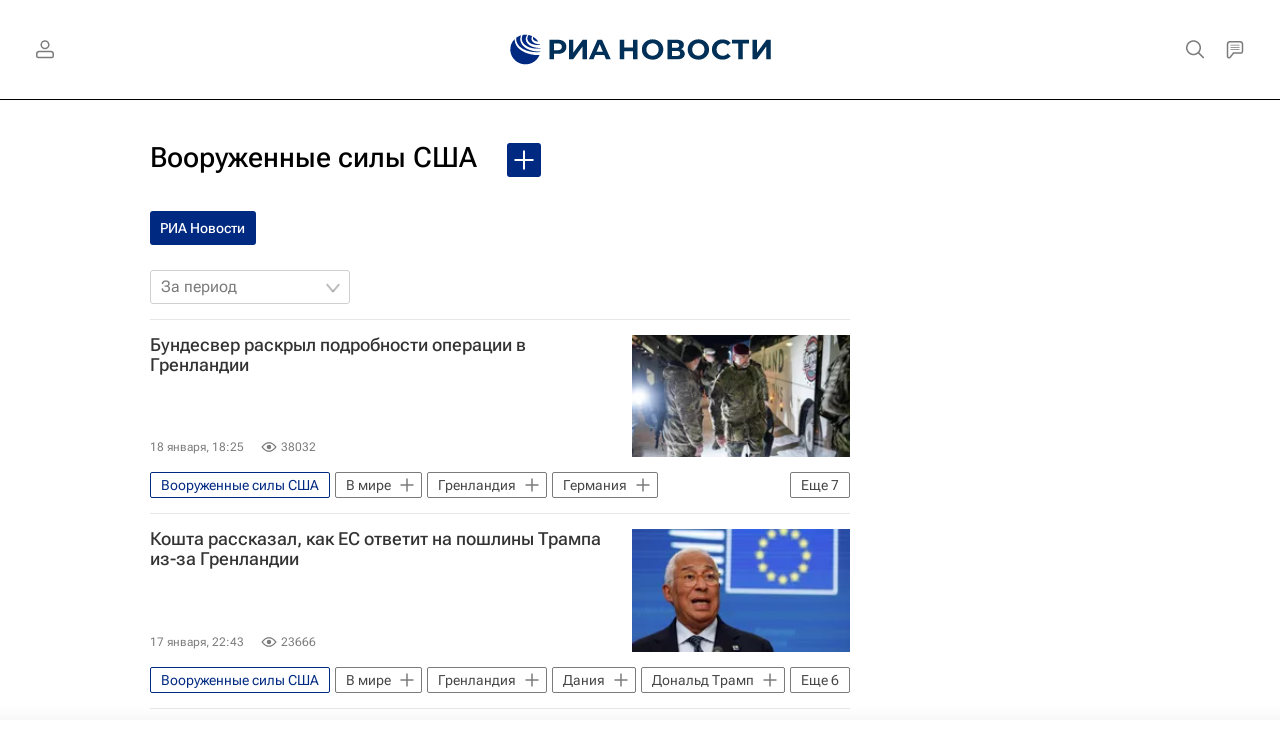

--- FILE ---
content_type: text/html; charset=utf-8
request_url: https://ria.ru/organization_Vooruzhennye_sily_SSHA/
body_size: 36133
content:
<!DOCTYPE html><html lang="ru"><head prefix="og: http://ogp.me/ns# article: http://ogp.me/ns/article# ya: http://webmaster.yandex.ru/vocabularies/"><meta http-equiv="Content-Type" content="text/html; charset=utf-8">
            
                <script type="text/javascript">
                    (function() {
                        new Image().src = "//counter.yadro.ru/hit;RS_Total/Riaru_Total?r" +
                            escape(document.referrer) + ((typeof(screen) == "undefined") ? "" :
                                ";s" + screen.width + "*" + screen.height + "*" + (screen.colorDepth ?
                                    screen.colorDepth : screen.pixelDepth)) + ";u" + escape(document.URL) +
                            ";h" + escape(document.title.substring(0, 80)) + ";" + Math.random();
                    })();
                </script>
            
        
            
                <script type="text/javascript">
                    var _tmr = window._tmr || (window._tmr = []);
                    _tmr.push({id: "331653", type: "pageView", start: (new Date()).getTime()});
                    (function (d, w, id) {
                        if (d.getElementById(id)) return;
                        var ts = d.createElement("script");
                        ts.type = "text/javascript";
                        ts.async = true; ts.id = id;
                        ts.src = (d.location.protocol == "https:" ? "https:" : "http:") + "//top-fwz1.mail.ru/js/code.js";
                        var f = function () {
                            var s = d.getElementsByTagName("script")[0];
                            s.parentNode.insertBefore(ts, s);
                        };
                        if (w.opera == "[object Opera]") {
                            d.addEventListener("DOMContentLoaded", f, false);
                        } else {
                            f();
                        }
                    })(document, window, "topmailru-code");
                </script>
                <noscript>
                    <div style="position:absolute;left:-10000px;">
                        <img src="//top-fwz1.mail.ru/counter?id=331653;js=na" style="border:0;" height="1" width="1" alt="Рейтинг@Mail.ru">
                    </div>
                </noscript>
            
        
            
                <!-- Yandex.Metrika counter -->
                <script type="text/javascript" >
                   (function(m,e,t,r,i,k,a){m[i]=m[i]||function(){(m[i].a=m[i].a||[]).push(arguments)};
                   m[i].l=1*new Date();
                   for (var j = 0; j < document.scripts.length; j++) {if (document.scripts[j].src === r) { return; }}
                   k=e.createElement(t),a=e.getElementsByTagName(t)[0],k.async=1,k.src=r,a.parentNode.insertBefore(k,a)})
                   (window, document, "script", "https://mc.yandex.ru/metrika/tag.js", "ym");

                   ym(960630, "init", {
                        clickmap:true,
                        trackLinks:true,
                        accurateTrackBounce:true,
                        webvisor:true
                   });
                </script>
                <noscript><div><img src="https://mc.yandex.ru/watch/960630" style="position:absolute; left:-9999px;" alt="" /></div></noscript>
                <!-- /Yandex.Metrika counter -->
             
        
            
                <!-- Yandex.Metrika counter -->
                <script type="text/javascript" >
                   (function(m,e,t,r,i,k,a){m[i]=m[i]||function(){(m[i].a=m[i].a||[]).push(arguments)};
                   m[i].l=1*new Date();
                   for (var j = 0; j < document.scripts.length; j++) {if (document.scripts[j].src === r) { return; }}
                   k=e.createElement(t),a=e.getElementsByTagName(t)[0],k.async=1,k.src=r,a.parentNode.insertBefore(k,a)})
                   (window, document, "script", "https://mc.yandex.ru/metrika/tag.js", "ym");

                   ym(48341570, "init", {
                        clickmap:true,
                        trackLinks:true,
                        accurateTrackBounce:true
                   });
                </script>
                <noscript><div><img src="https://mc.yandex.ru/watch/48341570" style="position:absolute; left:-9999px;" alt="" /></div></noscript>
                <!-- /Yandex.Metrika counter -->
             
        
            
            <!-- tns-counter.ru -->
            <script type="text/javascript">
             (function(win, doc, cb){
              (win[cb] = win[cb] || []).push(function() {
               try {
                tnsCounterRian_ru = new TNS.TnsCounter({
                'account':'rian_ru',
                'tmsec': 'rian_site-new'
                });
               } catch(e){}
              });

              var tnsscript = doc.createElement('script');
              tnsscript.type = 'text/javascript';
              tnsscript.async = true;
              tnsscript.src = ('https:' == doc.location.protocol ? 'https:' : 'http:') +
               '//www.tns-counter.ru/tcounter.js';
              var s = doc.getElementsByTagName('script')[0];
              s.parentNode.insertBefore(tnsscript, s);
             })(window, this.document,'tnscounter_callback');
            </script>
            <noscript>
             <img src="//www.tns-counter.ru/V13a****rian_ru/ru/UTF-8/tmsec=rian_site-new/" width="0" height="0" alt="" />
            </noscript>
            <!--/ tns-counter.ru -->
             
        
            
                <script>
                    ((counterHostname) => {
                        window.MSCounter = {
                            counterHostname: counterHostname
                        };
                        window.mscounterCallbacks = window.mscounterCallbacks || [];
                        window.mscounterCallbacks.push(() => {
                            msCounterExampleCom = new MSCounter.counter({
                                    'account':'rian_ru',
                                    'tmsec': 'rian_ru',
                                    'autohit' : true
                                });
                        });

                        const newScript = document.createElement('script');
                        newScript.async = true;
                        newScript.src = `${counterHostname}/ncc/counter.js`;

                        const referenceNode = document.querySelector('script');
                        if (referenceNode) {
                            referenceNode.parentNode.insertBefore(newScript, referenceNode);
                        } else {
                            document.firstElementChild.appendChild(newScript);
                        }
                    })('https://tns-counter.ru/');
                </script>
            
        <meta charset="utf-8"><meta http-equiv="X-UA-Compatible" content="IE=edge,chrome=1"><title>Вооруженные силы США - последние новости сегодня - РИА Новости</title><meta name="description" content="Вооруженные силы США. Читайте последние новости на тему в ленте новостей на сайте РИА Новости. Вооруженные силы Германии считают свою миссию в Гренландии выполненной, заявил подполковник Петер Милевчик изданиям медиагруппы Funke"><meta name="analytics:title" content="Вооруженные силы США"><meta name="analytics:keyw" content="organization_Vooruzhennye_sily_SSHA, organization_Vooruzhennye_sily_SSHA, organization_Vooruzhennye_sily_SSHA"><meta name="analytics:rubric" content=""><meta name="analytics:tags" content="Вооруженные силы США, Вооруженные силы США, Вооруженные силы США"><meta name="analytics:site_domain" content="ria.ru"><meta name="analytics:lang" content="rus"><meta property="og:url" content="https://ria.ru/organization_Vooruzhennye_sily_SSHA/"><meta property="og:title" content="Вооруженные силы США"><meta property="og:description" content="Вооруженные силы США. Читайте последние новости на тему в ленте новостей на сайте РИА Новости. Вооруженные силы Германии считают свою миссию в Гренландии выполненной, заявил подполковник Петер Милевчик изданиям медиагруппы Funke"><meta property="og:type" content="website"><meta property="og:site_name" content="РИА Новости"><meta property="og:locale" content="ru_RU"><meta property="vk:image" content="https://cdnn21.img.ria.ru/images/sharing/tag/organization_Vooruzhennye_sily_SSHA.jpg?1768882900&amp;social=vk"><meta property="og:image" content="https://cdnn21.img.ria.ru/images/sharing/tag/organization_Vooruzhennye_sily_SSHA.jpg?1768882900"><meta property="og:image:width" content="2072"><meta property="og:image:height" content="1166"><meta name="relap-image" content="https://cdnn21.img.ria.ru/i/ria_soc.png"><meta name="twitter:card" content="summary_large_image"><meta name="twitter:site" content="@rianru"><link rel="canonical" href="https://ria.ru/organization_Vooruzhennye_sily_SSHA/"><link rel="alternate" hreflang="ru" href="https://ria.ru/organization_Vooruzhennye_sily_SSHA/"><link rel="alternate" hreflang="x-default" href="https://ria.ru/organization_Vooruzhennye_sily_SSHA/"><link rel="preconnect" href="https://cdnn21.img.ria.ru/"><link rel="dns-prefetch" href="https://cdnn21.img.ria.ru/"><link rel="alternate" type="application/rss+xml" href="https://ria.ru/export/rss2/archive/index.xml"><meta name="robots" content="index, follow, max-image-preview:large"><meta name="viewport" content="width=device-width, initial-scale=1.0, maximum-scale=1.0, user-scalable=yes"><meta name="HandheldFriendly" content="true"><meta name="MobileOptimzied" content="width"><meta name="referrer" content="always"><meta name="format-detection" content="telephone=no"><meta name="format-detection" content="address=no"><meta name="yandex-verification" content="60b446706b5fd796"><meta name="google-site-verification" content="57DTwe_P8zcteI_1GYjEV5SeWutAwHYtsk-4KOIHvTM"><meta name="google-site-verification" content="OtWwmT7I1Awn_B7mgpoyj2iIaR906Mp_FUopU6DLpVE"><meta name="yandex-verification" content="6e92aa3fa8a4126f"><meta name="apple-itunes-app" content="app-id=1523036476"><meta name="msApplication-ID" content="RIANovosti.86234F117D12"><meta name="msApplication-PackageFamilyName" content="RIANovosti.86234F117D12_bwjwabna54xm2"><meta name="google-play-app" content="app-id=ru.ria.ria"><link rel="icon" href="https://cdnn21.img.ria.ru/i/favicons/favicon.ico" sizes="any"><link rel="icon" href="https://cdnn21.img.ria.ru/i/favicons/favicon.svg" type="image/svg+xml"><link rel="apple-touch-icon" href="https://cdnn21.img.ria.ru/i/favicons/apple-touch-icon.png"><link rel="manifest" href="/i/favicons/manifest.json?v1"><link rel="preload" href="https://cdnn21.img.ria.ru/css/fonts/font_rs_news_sans.css?9fc475b08" as="style" onload="this.onload=null;this.rel='stylesheet'"><link rel="preload" href="https://cdnn21.img.ria.ru/css/fonts/font_rs_news_serif.css?98728d853" as="style" onload="this.onload=null;this.rel='stylesheet'"><link rel="preload" href="https://cdnn21.img.ria.ru/css/fonts/font_roboto_flex_variable.css?9eab4d901" as="style" onload="this.onload=null;this.rel='stylesheet'"><noscript><link rel="stylesheet" type="text/css" href="https://cdnn21.img.ria.ru/css/fonts/font_rs_news_sans.css?9fc475b08"><link rel="stylesheet" type="text/css" href="https://cdnn21.img.ria.ru/css/fonts/font_rs_news_serif.css?98728d853"><link rel="stylesheet" type="text/css" href="https://cdnn21.img.ria.ru/css/fonts/font_roboto_flex_variable.css?9eab4d901"></noscript><link rel="stylesheet" type="text/css" href="https://cdnn21.img.ria.ru/css/common.min.css?915b951460"><script>var GLOBAL = {}; GLOBAL.www = 'https://ria.ru'; GLOBAL.cookie_domain = '.ria.ru'; GLOBAL.userpic = 'https://cdnn21.img.ria.ru/userpic/'; GLOBAL.adriver = {}; GLOBAL.adriver.sid = "45736"; GLOBAL.adriver.bt = "52"; GLOBAL.csrf_token = ''; GLOBAL.search = {}; GLOBAL.auth = {}; GLOBAL.auth.status = 'error'; GLOBAL.auth.provider = ''; GLOBAL.auth.twitter = '/id/twitter/request/'; GLOBAL.auth.facebook = '/id/facebook/request/'; GLOBAL.auth.vkontakte = '/id/vkontakte/request/'; GLOBAL.auth.google = '/id/google/request/'; GLOBAL.auth.ok = '/id/ok/request/'; GLOBAL.auth.apple = '/id/apple/request/'; GLOBAL.auth.yandex = '/id/yandex/request/'; GLOBAL.auth.moderator = ''; GLOBAL.user = {}; GLOBAL.user.id = ""; GLOBAL.user.showCaptcha = ""; GLOBAL.locale = {}; GLOBAL.locale.id = {}; GLOBAL.locale.id.is_id = '1'; GLOBAL.locale.id.errors = {}; GLOBAL.locale.id.errors.error = 'Ошибка'; GLOBAL.locale.id.errors.errortrylater = 'Произошла ошибка. Попробуйте позже.'; GLOBAL.locale.id.errors.email = 'Введите e-mail'; GLOBAL.locale.id.errors.password = 'Введите пароль'; GLOBAL.locale.id.errors.wrong = 'Неправильный логин или пароль'; GLOBAL.locale.id.errors.wrongpassword = 'Неправильный пароль'; GLOBAL.locale.id.errors.wronglogin = 'Проверьте адрес почты'; GLOBAL.locale.id.errors.emptylogin = 'Не введено имя пользователя'; GLOBAL.locale.id.errors.wrongemail = 'Неверный e-mail'; GLOBAL.locale.id.errors.passwordnotsimilar = 'Введенные пароли не совпадают'; GLOBAL.locale.id.errors.wrongcode = 'Неправильный код'; GLOBAL.locale.id.errors.emptyname = 'Не введено имя'; GLOBAL.locale.id.errors.wrongname = 'Недопустимое имя'; GLOBAL.locale.id.errors.emptylastname = 'Не введена фамилия'; GLOBAL.locale.id.errors.wronglastname = 'Недопустимая фамилия'; GLOBAL.locale.id.errors.send = 'E-mail отправлен!'; GLOBAL.locale.id.errors.notsend = 'Ошибка! Невозможно отправить e-mail.'; GLOBAL.locale.id.errors.anothersoc = 'Другой социальный аккаунт уже связан с этим профилем'; GLOBAL.locale.id.errors.acclink = 'Аккаунты успешно связаны!'; GLOBAL.locale.id.errors.emailexist = 'Пользователь с таким e-mail уже существует'; GLOBAL.locale.id.errors.emailnotexist = 'Ошибка! Пользователя с таким e-mail не существует'; GLOBAL.locale.id.errors.emailwhitelist = 'Произошла ошибка регистрации. Повторите попытку позже или напишите модераторам на moderator@ria.ru'; GLOBAL.locale.id.errors.editemailwhitelist = 'Произошла ошибка. Повторите попытку позже или напишите модераторам на moderator@ria.ru'; GLOBAL.locale.id.errors.editemailbanned = 'Смена почты возможна только после разблокировки аккаунта'; GLOBAL.locale.id.errors.recoveryerror = 'Ошибка восстановления пароля. Пожалуйста, попробуйте снова!'; GLOBAL.locale.id.errors.alreadyactive = 'Пользователь уже был активирован'; GLOBAL.locale.id.errors.autherror = 'Ошибка входа. Пожалуйста, повторите попытку позже или обратитесь в службу технической поддержки'; GLOBAL.locale.id.errors.codeerror = 'Ошибка генерации кода подтверждение регистрации. Пожалуйста, повторите попытку позже или обратитесь в службу технической поддержки'; GLOBAL.locale.id.errors.global = 'Произошла ошибка. Пожалуйста, повторите попытку позже или обратитесь в службу технической поддержки'; GLOBAL.locale.id.errors.registeremail = ' На указанный Вами e-mail отправленно письмо. <br/> Для завершения регистрации, пожалуйста перейдите по ссылке в e-mail. '; GLOBAL.locale.id.errors.linkprofile = ' Этот e-mail уже используется! <a data-modal-open="link_local_account">Вы хотите связать эти аккаунты?</a> '; GLOBAL.locale.id.errors.confirm = ' Этот аккаунт не был подтвержден! <br/> <a class="b-id__secret-recovery">Отправить e-mail</a> с информацией для подтверждения аккаунта. '; GLOBAL.locale.id.errors.block = ' Ваш аккаунт на ria.ru был заблокирован.<br/>Для восстановления доступа отправьте письмо на <a href="mailto:moderator@rian.ru">moderator@rian.ru</a> '; GLOBAL.locale.id.errors.del = ' Ваш аккаунт был удален! Вы можете восстановить его, перейдя по ссылке из письма, высланного при удалении аккаунта. <br/> <a id="modalUserRemindLetter">Повторно отправить e-mail</a> '; GLOBAL.locale.id.errors.confirmation = ' Пожалуйста, перейдите по ссылке из письма, отправленного на <span class="m-email">$1</span> '; GLOBAL.locale.id.links = {}; GLOBAL.locale.id.links.login = 'Авторизация'; GLOBAL.locale.id.links.register = 'Регистрация'; GLOBAL.locale.id.links.forgotpassword = 'Восстановление пароля'; GLOBAL.locale.id.links.privacy = 'Политика конфиденциальности'; GLOBAL.locale.id.login = {}; GLOBAL.locale.id.login.title = 'Авторизация'; GLOBAL.locale.id.login.email = 'E-mail:'; GLOBAL.locale.id.login.password = 'Пароль:'; GLOBAL.locale.id.login.remember = 'Запомнить меня'; GLOBAL.locale.id.login.signin = 'Войти'; GLOBAL.locale.id.login.social = {}; GLOBAL.locale.id.login.social.label = 'Other ways to sign in:'; GLOBAL.locale.id.login.social.anotheruserlink = 'This account has been linked to a different profile.'; GLOBAL.locale.id.register = {}; GLOBAL.locale.id.register.title = 'Регистрация'; GLOBAL.locale.id.register.email = 'E-mail:'; GLOBAL.locale.id.register.password = 'Пароль:'; GLOBAL.locale.id.register.confirm = 'Подтверждение пароля:'; GLOBAL.locale.id.register.captcha = 'Введите код с картинки'; GLOBAL.locale.id.register.requirements = '* Все поля обязательны к заполнению'; GLOBAL.locale.id.register.password_length = 'Не менее 9 символов с 1 цифрой'; GLOBAL.locale.id.register.success = ' Пожалуйста, подтвердите Ваш e-mail для продолжения. Инструкции для подтверждения были высланы на <a class="email"></a> '; GLOBAL.locale.id.register.confirmemail = 'Пожалуйста, подтвердите Ваш e-mail для продолжения.'; GLOBAL.locale.id.register.confirm_personal = 'By clicking \'Register\', you confirm that you agree to our Privacy Policy and give your consent to the processing of personal data in accordance with the Privacy Policy'; GLOBAL.locale.id.deleteaccount = {}; GLOBAL.locale.id.deleteaccount.title = 'Удалить аккаунт'; GLOBAL.locale.id.deleteaccount.body = 'Вы уверены, что хотите удалить аккаунт?'; GLOBAL.locale.id.deleteaccount.success = 'Ваш аккаунт был удален! Вы можете восстановить аккаунт в течение 30 дней, перейдя по ссылке в письме.'; GLOBAL.locale.id.deleteaccount.action = 'Удалить аккаунт'; GLOBAL.locale.id.passwordrecovery = {}; GLOBAL.locale.id.passwordrecovery.title = 'Восстановление пароля'; GLOBAL.locale.id.passwordrecovery.password = 'Введите новый пароль:'; GLOBAL.locale.id.passwordrecovery.confirm = 'Повторите новый пароль:'; GLOBAL.locale.id.passwordrecovery.email = 'E-mail'; GLOBAL.locale.id.passwordrecovery.send = ' Инструкции для восстановления пароля высланы на <a class="email"></a> '; GLOBAL.locale.id.passwordrecovery.success = ' Поздравляем! Пароль успешно восстановлен. Пожалуйста авторизуйтесь. '; GLOBAL.locale.id.passwordrecovery.alert = ' На указанный Вами адрес отправлено сообщение. Чтобы установить пароль, перейдите по ссылке в тексте письма. '; GLOBAL.locale.id.registerconfirm = {}; GLOBAL.locale.id.registerconfirm.success = 'Аккаунт успешно создан!'; GLOBAL.locale.id.registerconfirm.error = 'Ошибка подтверждения регистрации. Пожалуйста, повторите попытку позже или обратитесь в службу технической поддержки'; GLOBAL.locale.id.restoreaccount = {}; GLOBAL.locale.id.restoreaccount.title = 'Восстановление аккаунта'; GLOBAL.locale.id.restoreaccount.confirm = 'Восстановить Ваш аккаунт?'; GLOBAL.locale.id.restoreaccount.error = 'Ошибка! Невозможно восстановить аккаунт'; GLOBAL.locale.id.restoreaccount.success = 'Ваш аккаунт был восстановлен'; GLOBAL.locale.id.localaccount = {}; GLOBAL.locale.id.localaccount.exist = 'У меня есть аккаунт в ria.ru'; GLOBAL.locale.id.localaccount.notexist = 'У меня нет аккаунта в ria.ru'; GLOBAL.locale.id.localaccount.title = 'Регистрация'; GLOBAL.locale.id.localaccount.profile = 'У вас есть аккаунт в ria.ru?'; GLOBAL.locale.id.localaccount.hello = ' <span>Здравствуйте, </span> <span class="m-name"></span> <span>!</span> '; GLOBAL.locale.id.button = {}; GLOBAL.locale.id.button.ok = 'Ок'; GLOBAL.locale.id.button.yes = 'Да'; GLOBAL.locale.id.button.no = 'Нет'; GLOBAL.locale.id.button.next = 'Дальше'; GLOBAL.locale.id.button.close = 'Закрыть'; GLOBAL.locale.id.button.profile = 'В личный кабинет'; GLOBAL.locale.id.button.recover = 'Восстановление'; GLOBAL.locale.id.button.register = 'Регистрация'; GLOBAL.locale.id.message = {}; GLOBAL.locale.id.message.errors = {}; GLOBAL.locale.id.message.errors.empty = 'Невозможно отправить сообщение'; GLOBAL.locale.id.message.errors.notfound = 'Невозможно отправить сообщение'; GLOBAL.locale.id.message.errors.similar = 'Неверный код'; GLOBAL.locale.smartcaptcha = {}; GLOBAL.locale.smartcaptcha.site_key = 'ysc1_3gfeVRJvgbAIGLE0fhwjILisSn1DflCCFOsPCBUb901052cd'; GLOBAL.locale.smartcaptcha.site_key_chat = 'ysc1_3gfeVRJvgbAIGLE0fhwjILisSn1DflCCFOsPCBUb901052cd'; GLOBAL.comet = {}; GLOBAL.comet.ticket = "00"; GLOBAL.comet.url = "https://n-ssl.ria.ru/polling"; GLOBAL.comet.ts = "1768882922"; GLOBAL.comet.objects = []; GLOBAL.comet.reduce = ""; GLOBAL.comet.timeouts = {}; GLOBAL.comet.timeouts.try2 = 1000; GLOBAL.comet.timeouts.try3 = 10000; GLOBAL.comet.timeouts.try4 = 30000; GLOBAL.sock = {}; GLOBAL.sock.server = "https://cm.ria.ru/chat"; GLOBAL.project = "ria"; GLOBAL.partnerstags = "organization_Vooruzhennye_sily_SSHA:ria_ru"; GLOBAL.chat = GLOBAL.chat || {}; GLOBAL.chat.show = !!1; GLOBAL.cdn = "https://cdnn21.img.ria.ru/"; GLOBAL.css = {}; GLOBAL.js = {}; GLOBAL.js.videoplayer = "https://cdnn21.img.ria.ru/min/js/libs/video/videoplayer.min.js?9d9a28fb5"; GLOBAL.css.riaPartners_banner = "https://cdnn21.img.ria.ru/css/banners/partners_banner.min.css?9f07f88f0"; GLOBAL.css.riaPartners_column = "https://cdnn21.img.ria.ru/css/banners/partners_column.min.css?924e0edb1"; GLOBAL.css.riaPartners_mobile = "https://cdnn21.img.ria.ru/css/banners/partners_mobile.min.css?9f50a9c20"; GLOBAL.js.riaPartners = "https://cdnn21.img.ria.ru/min/js/libs/ria.partners.js?998f585bb";</script><script type="text/javascript">
            (function(e, x, pe, r, i, me, nt){
            e[i]=e[i]||function(){(e[i].a=e[i].a||[]).push(arguments)},
            me=x.createElement(pe),
            me.async=1,
            me.src=r,
            nt=x.getElementsByTagName(pe)[0],
            nt.parentNode.insertBefore(me,nt)
            })(window, document, 'script', 'https://abt.s3.yandex.net/expjs/latest/exp.js', 'ymab');
            ymab('metrika.960630', 'init');
            ymab('metrika.94856332', 'init');
        </script><script>
                    window.headerBiddingPushAdUnits = function( params ) { };
                </script><script src="https://yandex.ru/ads/system/header-bidding.js" async="true"></script><!-- HB code --><script>
    var adfoxBiddersMap = {
		"myTarget": "850816",
		"adfox_WiseUP": "997769",
		"buzzoola": "1266394",
		"adfox_imho-video": "1732671",
		"sape": "3338206"
    };
    if (window.innerWidth <= 1160) 
	{
		var adUnits = [
			{
				"code": "adfox_154330592324517184",
				"bids": [
					{
						"bidder": "myTarget",
						"params": {
							"placementId": "389710"
						}
					},
					{
						"bidder": "sape",
						"params": { "placementId": "939870"
						}
					}	
				],
				"sizes": [
					[320,100]
				]
			}
		];
    } 
	else if (window.innerWidth >= 1161) 
	{
		var adUnits = [
			{
				"code": "adfox_154385051961965826",
				"bids": [
					{
						"bidder": "adfox_imho-video",
						"params": {
							"p1": "cqryp",
							"p2": "hitz"
						}
					},
					{
						"bidder": "buzzoola",
						"params": {
							"placementId": "680041"
						}
					},
					{ 
						"bidder": "sape", 
						"params":{ 
							"placementId": "939867"
						}
					}
				],
				"sizes": [
					[300,600]
				]
			},
			{
				"code": "adfox_154330575672688436",
				"bids": [
					{
						"bidder": "adfox_imho-video",
						"params": {
							"p1": "cqryq",
							"p2": "hity"
						}
					}
				],
				"sizes": [
					[1420,250]
				]
			},
			{
				"code": "adfox_15438505890596004",
				"bids": [
					{
						"bidder": "myTarget",
						"params": {
							"placementId": "368379"
						}
					},
					{
						"bidder": "adfox_WiseUP",
						"params": {
							"pp": "h",
							"ps": "cjkt",
							"p2": "gewe"
						}
					}
				],
				"sizes": [
					[300,250],
					[300,300]
				]
			}
		];
syncPixels = [{
    bidder: 'adfox_imho-video',
    pixels: [
    "https://www.tns-counter.ru/V13a****idsh_ad/ru/CP1251/tmsec=idsh_dis/",
    "https://www.tns-counter.ru/V13a****idsh_vid/ru/CP1251/tmsec=idsh_sid90680-dis/",
    "https://mc.yandex.ru/watch/66716692?page-url=90680%3Futm_source=dis_default%26utm_medium=%26utm_campaign=%26utm_content=%26utm_term=&page-ref=[PAGE_URL]"
]
  }]
    }
    var userTimeout = 500;
    window.YaHeaderBiddingSettings = {
		biddersMap: adfoxBiddersMap,
		adUnits: adUnits,
		timeout: userTimeout
    };
</script> </head><body class="body m-ria" id="body" data-const-page-type="tag" data-page-type="" data-page-project="ria" data-header-sticked-on="1"><script src="https://cdnn21.img.ria.ru/min/js/jquery/jquery-1.12.4.min.js?96ee03cbd"></script><div class="schema_org" itemscope="itemscope" itemtype="https://schema.org/WebSite" data-test="org"><meta itemprop="name" content="РИА Новости"><meta itemprop="description" content="Новости в России и мире, самая оперативная информация: темы дня, обзоры, анализ. Фото и видео с места событий, инфографика, радиоэфир, подкасты"><a itemprop="url" href="https://ria.ru"> </a><meta itemprop="image" content="https://cdnn21.img.ria.ru/i/export/ria/logo.png"><div itemprop="potentialAction" itemscope="itemscope" itemtype="https://schema.org/SearchAction"><meta itemprop="target" content="https://ria.ru/search/?query={query}"><meta itemprop="query-input" content="required name=query"></div></div><div class="schema_org" itemscope="itemscope" itemtype="http://schema.org/WebPage"><a itemprop="url" href="https://ria.ru/organization_Vooruzhennye_sily_SSHA/"> </a><meta itemprop="mainEntityOfPage" content="https://ria.ru/organization_Vooruzhennye_sily_SSHA/"><meta itemprop="name" content="Вооруженные силы США - последние новости сегодня - РИА Новости"><meta itemprop="headline" content="Вооруженные силы США - последние новости сегодня - РИА Новости"><meta itemprop="description" content="Вооруженные силы США. Читайте последние новости на тему в ленте новостей на сайте РИА Новости. Вооруженные силы Германии считают свою миссию в Гренландии выполненной, заявил подполковник Петер Милевчик изданиям медиагруппы Funke"><meta itemprop="genre" content="Новости"><meta itemprop="keywords" content="вооруженные силы сша, вооруженные силы сша новости, "><meta itemprop="image" content="https://cdnn21.img.ria.ru/images/07ea/01/12/2068641817_0:376:2901:2008_1920x0_80_0_0_f398f3d0d3f41cb82b24582afeabed84.jpg.webp"><meta itemprop="dateModified" content="2026-01-18T19:40:00+03:00"></div><ul class="schema_org" itemscope="itemscope" itemtype="http://schema.org/BreadcrumbList"><li itemprop="itemListElement" itemscope="itemscope" itemtype="http://schema.org/ListItem"><meta itemprop="name" content="РИА Новости"><meta itemprop="position" content="1"><meta itemprop="item" content="https://ria.ru"><a itemprop="url" href="https://ria.ru"> </a></li><li itemprop="itemListElement" itemscope="itemscope" itemtype="http://schema.org/ListItem"><meta itemprop="name" content="Вооруженные силы США"><meta itemprop="position" content="2"><meta itemprop="item" content="https://ria.ru/organization_Vooruzhennye_sily_SSHA/"><a itemprop="url" href="https://ria.ru/organization_Vooruzhennye_sily_SSHA/"> </a></li></ul><script>
                    if (!rutarget) {
                        var rutarget = {};
                    }
                    if (!rutarget.adfox) {
                        rutarget.adfox = {
                            getAdState: function() {return 0},
                            checkAd: function() {}
                        };
                    }
                </script><script>
            var svg_spirte_files = [
                

                "https://cdnn21.img.ria.ru/i/sprites/header_icon/inline.svg?108",
                "https://cdnn21.img.ria.ru/i/sprites/icon/inline.svg?108",
                "https://cdnn21.img.ria.ru/i/sprites/emoji/inline.svg?108",

                

                "https://cdnn21.img.ria.ru/i/sprites/white_longread/inline.svg?108",

                "https://cdnn21.img.ria.ru/i/sprites/logo/inline.svg?108",
                "https://cdnn21.img.ria.ru/i/sprites/social/inline.svg?108",

                "https://cdnn21.img.ria.ru/i/sprites/s_icon/inline.svg?108",
                "https://cdnn21.img.ria.ru/i/sprites/s_social/inline.svg?108"
            ];

            for (var i = 0; i < svg_spirte_files.length; i++) {
                var svg_ajax = new XMLHttpRequest();
                svg_ajax.open("GET", svg_spirte_files[i], true);
                svg_ajax.send();
                svg_ajax.onload = function(e) {
                    var svg_div = document.createElement("div");
                    svg_div.className = 'svg-sprite';
                    svg_div.innerHTML = this.responseText;
                    document.body.insertBefore(svg_div, document.body.childNodes[0]);
                }
            }
            </script><script>
                if ( !window.EVENTSTACK ) window.EVENTSTACK = [];
            </script><script src="https://cdnn21.img.ria.ru/min/js/libs/banners/adfx.loader.bind.js?98427ff4a"></script><script>
                    (window.yaContextCb = window.yaContextCb || []).push(() => {
                        replaceOriginalAdFoxMethods();
                        window.Ya.adfoxCode.hbCallbacks = window.Ya.adfoxCode.hbCallbacks || [];
                    })
                </script><script src="https://yandex.ru/ads/system/context.js" async="true"></script><script src="https://cdnn21.img.ria.ru/min/js/libs/banners/prebid.min.js?991c5bc75"></script><script>
                        window.riaPartners = window.riaPartners || [];
                    </script><div class="view-size" id="jsViewSize"></div><div class="page" id="page"><div class="page__width" id="banner_before_header"><aside><div class="banner m-before-header m-not-stub m-article-desktop" data-position="tag_desktop_header"><div class="banner__content"></div></div><div class="banner m-before-header m-article-mobile" data-position="tag_mobile_header"><div class="banner__content"></div></div></aside></div><aside><div class="banner m-no-indent m-mobile" data-position="tag_mobile_fake"><div class="banner__content"></div></div></aside><div class="page__width page__bg"><div class="page__bg-media"></div><div class="alert m-hidden" id="alertAfterRegister"><div class="alert__text">
                Регистрация пройдена успешно! <br>
                Пожалуйста, перейдите по ссылке из письма, отправленного на <span class="m-email"></span></div><div class="alert__btn"><button class="form__btn m-min m-white confirmEmail">Отправить еще раз</button></div></div><div class="header" id="header" data-header-type=""><div class="header__height" id="headerHeight"></div><div class="header__position"><div class="page__width"><div class="header__sticked" id="headerSticked"><div class="header__sticked-logo"><svg class="svg-icon m-desktop m-project-recipe"><use xmlns:xlink="http://www.w3.org/1999/xlink" xlink:href="#logo-recipe_logo_m"></use></svg><svg class="svg-icon m-mobile m-project-recipe"><use xmlns:xlink="http://www.w3.org/1999/xlink" xlink:href="#logo-recipe_logo_mobile_m"></use></svg><svg class="svg-icon m-desktop m-realty"><use xmlns:xlink="http://www.w3.org/1999/xlink" xlink:href="#logo-realty_logo_m"></use></svg><svg class="svg-icon m-mobile m-realty"><use xmlns:xlink="http://www.w3.org/1999/xlink" xlink:href="#logo-realty_logo_mobile_m"></use></svg><svg class="svg-icon m-desktop m-rsport"><use xmlns:xlink="http://www.w3.org/1999/xlink" xlink:href="#logo-sport_logo_m"></use></svg><svg class="svg-icon m-mobile m-rsport"><use xmlns:xlink="http://www.w3.org/1999/xlink" xlink:href="#logo-sport_logo_mobile_m"></use></svg><svg class="svg-icon m-desktop m-ria"><use xmlns:xlink="http://www.w3.org/1999/xlink" xlink:href="#logo-ria_logo_m"></use></svg><svg class="svg-icon m-mobile m-ria"><use xmlns:xlink="http://www.w3.org/1999/xlink" xlink:href="#logo-ria_logo_mobile_m"></use></svg><a class="m-link-home m-project-recipe" href="https://ria.ru/recipe/" title="Рецепты"></a><a class="m-link-home m-realty" href="https://realty.ria.ru/" title="Главная страница сайта realty"></a><a class="m-link-home m-rsport" href="https://ria.ru/sport/" title="Главная страница сайта rsport"></a><a class="m-link-home m-ria" href="https://ria.ru/" title="Главная страница сайта ria"></a><a class="m-link-ria m-project-recipe m-realty m-rsport" href="https://ria.ru/" title="Главная страница сайта ria"></a></div><div class="header__menu"><div class="header__menu-left"><a class="header__menu-button header__menu-login" data-modal-open="authorization"><span class="header__menu-icon color-svg-hover-only" data-auth="1"><svg class="svg-icon"><use xmlns:xlink="http://www.w3.org/1999/xlink" xlink:href="#header_icon-user_filled"></use></svg></span><span class="header__menu-icon color-svg-hover-only" data-auth="0"><svg class="svg-icon"><use xmlns:xlink="http://www.w3.org/1999/xlink" xlink:href="#header_icon-user"></use></svg></span></a></div><span class="header__menu-share"><div class="share m-header" data-nosnippet="true" data-id="" data-url="https://ria.ru" data-title=""></div></span><div class="header__menu-right"><a class="header__menu-button header__menu-search" data-modal-open="search"><span class="header__menu-icon color-svg-hover-only"><svg class="svg-icon"><use xmlns:xlink="http://www.w3.org/1999/xlink" xlink:href="#header_icon-search"></use></svg></span></a><a class="header__menu-button header__menu-chat js__toggle-chat"><span class="header__menu-icon color-svg-hover-only"><svg class="svg-icon"><use xmlns:xlink="http://www.w3.org/1999/xlink" xlink:href="#header_icon-chat"></use></svg></span></a></div></div></div></div></div></div><div class="content" id="content"><div class="layout-rubric"><div class="layout-rubric__main"><div class="rubric-list"><div class="list-filters"><div class="tag-input"><h1 class="tag-input__tags"><span class="tag-input__tag m-single" data-sid="organization_Vooruzhennye_sily_SSHA"><a href="/organization_Vooruzhennye_sily_SSHA/" class="tag-input__tag-text">Вооруженные силы США</a><span class="tag-input__tag-del"> <svg class="svg-icon"><use xmlns:xlink="http://www.w3.org/1999/xlink" xlink:href="#icon-close_small"></use></svg></span></span></h1><div class="tag-input__add-tag"><input type="text" class="tag-input__add-tag-input"><div class="tag-input__add-suggest"><ul></ul></div><div class="tag-input__add-tag-btn color-bg-hover"><svg class="svg-icon"><use xmlns:xlink="http://www.w3.org/1999/xlink" xlink:href="#icon-plus_small"></use></svg></div></div></div><div class="tag-info"></div><div class="tag-projects"><div class="tag-projects__over"><div class="tag-projects__list" data-nosnippet="true"><span class="tag-projects__item color-bg m-active">РИА Новости</span></div></div></div><div class="list-date color-font-active">За период</div></div><div class="list list-tags" data-view="tags" itemscope="" itemtype="http://schema.org/ItemList"><div class="list-item" data-type="article" data-view="tags" data-schema-position="1"><span class="schema_org" itemprop="itemListElement" itemscope="" itemtype="http://schema.org/ListItem"><meta itemprop="position" content="1"><a itemprop="url" href="https://ria.ru/20260118/grenlandiya-2068634954.html"> </a><meta itemprop="name" content="Бундесвер раскрыл подробности операции в Гренландии"></span><div class="list-item__content"><a href="https://ria.ru/20260118/grenlandiya-2068634954.html" class="list-item__image" data-view="tags"><picture><source media="(min-width: 1160px)" media-type="ar16x9" srcset="https://cdnn21.img.ria.ru/images/07ea/01/12/2068641817_0:376:2901:2008_203x0_80_0_0_e928575883ab3d7749353a786a217a99.jpg.webp"></source><source media="(min-width: 480px)" media-type="ar16x9" srcset="https://cdnn21.img.ria.ru/images/07ea/01/12/2068641817_0:376:2901:2008_260x0_80_0_0_7f16cf763b9d3ded773ee7f08c8721c2.jpg.webp"></source><source media="(min-width: 0px)" media-type="ar4x3" srcset="https://cdnn21.img.ria.ru/images/07ea/01/12/2068641817_171:0:2902:2048_180x0_80_0_0_809f9c8231ed32b0b069b7aa2909c7e7.jpg.webp"></source><img media-type="ar16x9" data-crop-ratio="0.5625" data-crop-width="650" data-crop-height="366" data-source-sid="reuters_2026" alt="Немецкие военнослужащие в Нууке, Гренландия" title="Немецкие военнослужащие в Нууке, Гренландия" class="responsive_img m-list-img" src="https://cdnn21.img.ria.ru/images/07ea/01/12/2068641817_0:376:2901:2008_650x0_80_0_0_e841ba377c7c06dd2ca3e17fa6009eca.jpg.webp" data-responsive1160="https://cdnn21.img.ria.ru/images/07ea/01/12/2068641817_0:376:2901:2008_203x0_80_0_0_e928575883ab3d7749353a786a217a99.jpg.webp" data-responsive480="https://cdnn21.img.ria.ru/images/07ea/01/12/2068641817_0:376:2901:2008_260x0_80_0_0_7f16cf763b9d3ded773ee7f08c8721c2.jpg.webp" data-responsive0="https://cdnn21.img.ria.ru/images/07ea/01/12/2068641817_171:0:2902:2048_180x0_80_0_0_809f9c8231ed32b0b069b7aa2909c7e7.jpg.webp"></picture></a><a href="https://ria.ru/20260118/grenlandiya-2068634954.html" class="list-item__title color-font-hover-only">Бундесвер раскрыл подробности операции в Гренландии</a></div><div class="list-item__info"><div class="list-item__info-item" data-type="date">18 января, 18:25</div><div class="list-item__info-item" data-type="views"><i><svg class="svg-icon"><use xmlns:xlink="http://www.w3.org/1999/xlink" xlink:href="#icon-views_small"></use></svg></i><span>38032</span></div></div><div class="list-item__tags"><div class="list-item__tags-more color-btn-active">Еще <span></span></div><div class="list-item__tags-list"><a href="/organization_Vooruzhennye_sily_SSHA/" class="list-tag m-active color-border color-font color-svg m-add" data-sid="organization_Vooruzhennye_sily_SSHA"><span class="list-tag__text">Вооруженные силы США</span><span class="list-tag__icon"><svg class="svg-icon"><use xmlns:xlink="http://www.w3.org/1999/xlink" xlink:href="#s_icon-s_plus_small"></use></svg></span></a><a href="/world/" class="list-tag m-add" data-sid="world"><span class="list-tag__text">В мире</span><span class="list-tag__icon"><svg class="svg-icon"><use xmlns:xlink="http://www.w3.org/1999/xlink" xlink:href="#s_icon-s_plus_small"></use></svg></span></a><a href="/location_Greenland/" class="list-tag m-add" data-sid="location_Greenland"><span class="list-tag__text">Гренландия</span><span class="list-tag__icon"><svg class="svg-icon"><use xmlns:xlink="http://www.w3.org/1999/xlink" xlink:href="#s_icon-s_plus_small"></use></svg></span></a><a href="/location_Germany/" class="list-tag m-add" data-sid="location_Germany"><span class="list-tag__text">Германия</span><span class="list-tag__icon"><svg class="svg-icon"><use xmlns:xlink="http://www.w3.org/1999/xlink" xlink:href="#s_icon-s_plus_small"></use></svg></span></a><a href="/person/donald-tramp/" class="list-tag m-add" data-sid="person_donald-tramp"><span class="list-tag__text">Дональд Трамп</span><span class="list-tag__icon"><svg class="svg-icon"><use xmlns:xlink="http://www.w3.org/1999/xlink" xlink:href="#s_icon-s_plus_small"></use></svg></span></a><a href="/organization_Bundesver_Germanii/" class="list-tag m-add" data-sid="organization_Bundesver_Germanii"><span class="list-tag__text">Бундесвер Германии</span><span class="list-tag__icon"><svg class="svg-icon"><use xmlns:xlink="http://www.w3.org/1999/xlink" xlink:href="#s_icon-s_plus_small"></use></svg></span></a><a href="/location_United_States/" class="list-tag m-add" data-sid="location_United_States"><span class="list-tag__text">США</span><span class="list-tag__icon"><svg class="svg-icon"><use xmlns:xlink="http://www.w3.org/1999/xlink" xlink:href="#s_icon-s_plus_small"></use></svg></span></a><a href="/organization_Ministerstvo_oborony_Germanii/" class="list-tag m-add" data-sid="organization_Ministerstvo_oborony_Germanii"><span class="list-tag__text">Министерство обороны Германии</span><span class="list-tag__icon"><svg class="svg-icon"><use xmlns:xlink="http://www.w3.org/1999/xlink" xlink:href="#s_icon-s_plus_small"></use></svg></span></a><a href="/organization_Evropejjskijj_sojuz/" class="list-tag m-add" data-sid="organization_Evropejjskijj_sojuz"><span class="list-tag__text">Евросоюз</span><span class="list-tag__icon"><svg class="svg-icon"><use xmlns:xlink="http://www.w3.org/1999/xlink" xlink:href="#s_icon-s_plus_small"></use></svg></span></a><a href="/location_Europe/" class="list-tag m-add" data-sid="location_Europe"><span class="list-tag__text">Европа</span><span class="list-tag__icon"><svg class="svg-icon"><use xmlns:xlink="http://www.w3.org/1999/xlink" xlink:href="#s_icon-s_plus_small"></use></svg></span></a><a href="/location_Denmark/" class="list-tag m-add" data-sid="location_Denmark"><span class="list-tag__text">Дания</span><span class="list-tag__icon"><svg class="svg-icon"><use xmlns:xlink="http://www.w3.org/1999/xlink" xlink:href="#s_icon-s_plus_small"></use></svg></span></a></div></div></div><div class="list-item" data-type="article" data-view="tags" data-schema-position="2"><span class="schema_org" itemprop="itemListElement" itemscope="" itemtype="http://schema.org/ListItem"><meta itemprop="position" content="2"><a itemprop="url" href="https://ria.ru/20260117/es-2068553224.html"> </a><meta itemprop="name" content="Кошта рассказал, как ЕС ответит на пошлины Трампа из-за Гренландии"></span><div class="list-item__content"><a href="https://ria.ru/20260117/es-2068553224.html" class="list-item__image" data-view="tags"><picture><source media="(min-width: 1160px)" media-type="ar16x9" srcset="https://cdnn21.img.ria.ru/images/07e9/0c/13/2063133435_0:321:3072:2048_203x0_80_0_0_d6f1b27532058b63f4e2334e8308c9fe.jpg.webp"></source><source media="(min-width: 480px)" media-type="ar16x9" srcset="https://cdnn21.img.ria.ru/images/07e9/0c/13/2063133435_0:321:3072:2048_260x0_80_0_0_00ea42d00237d9309166125c89e1f594.jpg.webp"></source><source media="(min-width: 0px)" media-type="ar4x3" srcset="https://cdnn21.img.ria.ru/images/07e9/0c/13/2063133435_0:0:2732:2048_180x0_80_0_0_34997d813a79b430e5e974892c0fcfe9.jpg.webp"></source><img media-type="ar16x9" data-crop-ratio="0.5625" data-crop-width="650" data-crop-height="366" data-source-sid="ap_photo" alt="Антониу Кошта" title="Антониу Кошта" class="responsive_img m-list-img" src="https://cdnn21.img.ria.ru/images/07e9/0c/13/2063133435_0:321:3072:2048_650x0_80_0_0_8d923819efc20435fd409694bc5e42f1.jpg.webp" data-responsive1160="https://cdnn21.img.ria.ru/images/07e9/0c/13/2063133435_0:321:3072:2048_203x0_80_0_0_d6f1b27532058b63f4e2334e8308c9fe.jpg.webp" data-responsive480="https://cdnn21.img.ria.ru/images/07e9/0c/13/2063133435_0:321:3072:2048_260x0_80_0_0_00ea42d00237d9309166125c89e1f594.jpg.webp" data-responsive0="https://cdnn21.img.ria.ru/images/07e9/0c/13/2063133435_0:0:2732:2048_180x0_80_0_0_34997d813a79b430e5e974892c0fcfe9.jpg.webp"></picture></a><a href="https://ria.ru/20260117/es-2068553224.html" class="list-item__title color-font-hover-only">Кошта рассказал, как ЕС ответит на пошлины Трампа из-за Гренландии</a></div><div class="list-item__info"><div class="list-item__info-item" data-type="date">17 января, 22:43</div><div class="list-item__info-item" data-type="views"><i><svg class="svg-icon"><use xmlns:xlink="http://www.w3.org/1999/xlink" xlink:href="#icon-views_small"></use></svg></i><span>23666</span></div></div><div class="list-item__tags"><div class="list-item__tags-more color-btn-active">Еще <span></span></div><div class="list-item__tags-list"><a href="/organization_Vooruzhennye_sily_SSHA/" class="list-tag m-active color-border color-font color-svg m-add" data-sid="organization_Vooruzhennye_sily_SSHA"><span class="list-tag__text">Вооруженные силы США</span><span class="list-tag__icon"><svg class="svg-icon"><use xmlns:xlink="http://www.w3.org/1999/xlink" xlink:href="#s_icon-s_plus_small"></use></svg></span></a><a href="/world/" class="list-tag m-add" data-sid="world"><span class="list-tag__text">В мире</span><span class="list-tag__icon"><svg class="svg-icon"><use xmlns:xlink="http://www.w3.org/1999/xlink" xlink:href="#s_icon-s_plus_small"></use></svg></span></a><a href="/location_Greenland/" class="list-tag m-add" data-sid="location_Greenland"><span class="list-tag__text">Гренландия</span><span class="list-tag__icon"><svg class="svg-icon"><use xmlns:xlink="http://www.w3.org/1999/xlink" xlink:href="#s_icon-s_plus_small"></use></svg></span></a><a href="/location_Denmark/" class="list-tag m-add" data-sid="location_Denmark"><span class="list-tag__text">Дания</span><span class="list-tag__icon"><svg class="svg-icon"><use xmlns:xlink="http://www.w3.org/1999/xlink" xlink:href="#s_icon-s_plus_small"></use></svg></span></a><a href="/person/donald-tramp/" class="list-tag m-add" data-sid="person_donald-tramp"><span class="list-tag__text">Дональд Трамп</span><span class="list-tag__icon"><svg class="svg-icon"><use xmlns:xlink="http://www.w3.org/1999/xlink" xlink:href="#s_icon-s_plus_small"></use></svg></span></a><a href="/person/antoniu-koshta/" class="list-tag m-add" data-sid="person_antoniu-koshta"><span class="list-tag__text">Антониу Кошта</span><span class="list-tag__icon"><svg class="svg-icon"><use xmlns:xlink="http://www.w3.org/1999/xlink" xlink:href="#s_icon-s_plus_small"></use></svg></span></a><a href="/location_United_States/" class="list-tag m-add" data-sid="location_United_States"><span class="list-tag__text">США</span><span class="list-tag__icon"><svg class="svg-icon"><use xmlns:xlink="http://www.w3.org/1999/xlink" xlink:href="#s_icon-s_plus_small"></use></svg></span></a><a href="/organization_Evropejjskijj_sojuz/" class="list-tag m-add" data-sid="organization_Evropejjskijj_sojuz"><span class="list-tag__text">Евросоюз</span><span class="list-tag__icon"><svg class="svg-icon"><use xmlns:xlink="http://www.w3.org/1999/xlink" xlink:href="#s_icon-s_plus_small"></use></svg></span></a><a href="/organization_Evropejjskijj_sovet/" class="list-tag m-add" data-sid="organization_Evropejjskijj_sovet"><span class="list-tag__text">Европейский совет</span><span class="list-tag__icon"><svg class="svg-icon"><use xmlns:xlink="http://www.w3.org/1999/xlink" xlink:href="#s_icon-s_plus_small"></use></svg></span></a><a href="/location_Europe/" class="list-tag m-add" data-sid="location_Europe"><span class="list-tag__text">Европа</span><span class="list-tag__icon"><svg class="svg-icon"><use xmlns:xlink="http://www.w3.org/1999/xlink" xlink:href="#s_icon-s_plus_small"></use></svg></span></a></div></div></div><aside><div class="banner m-article-desktop m-in-list" data-position="tag_desktop_content-1"><div class="banner__content"></div></div><div class="banner m-article-mobile m-in-list" data-position="tag_mobile_content-1"><div class="banner__content"></div></div></aside><div class="list-item" data-type="article" data-view="tags" data-schema-position="3"><span class="schema_org" itemprop="itemListElement" itemscope="" itemtype="http://schema.org/ListItem"><meta itemprop="position" content="3"><a itemprop="url" href="https://ria.ru/20260117/grenlandiya-2068531110.html"> </a><meta itemprop="name" content="Дания не сможет потребовать у Украины помощи в защите Гренландии, пишут СМИ"></span><div class="list-item__content"><a href="https://ria.ru/20260117/grenlandiya-2068531110.html" class="list-item__image" data-view="tags"><picture><source media="(min-width: 1160px)" media-type="ar16x9" srcset="https://cdnn21.img.ria.ru/images/07ea/01/08/2066847998_14:0:1266:704_203x0_80_0_0_3f6ed38f18962109c3b1cbd05ba65401.jpg.webp"></source><source media="(min-width: 480px)" media-type="ar16x9" srcset="https://cdnn21.img.ria.ru/images/07ea/01/08/2066847998_14:0:1266:704_260x0_80_0_0_cd47abcb7f69b6bd04b980860a96eae6.jpg.webp"></source><source media="(min-width: 0px)" media-type="ar4x3" srcset="https://cdnn21.img.ria.ru/images/07ea/01/08/2066847998_171:0:1110:704_180x0_80_0_0_f18dd08492fc9a6864c2747ab5b63342.jpg.webp"></source><img media-type="ar16x9" data-crop-ratio="0.5625" data-crop-width="650" data-crop-height="366" data-source-sid="not_rian_photo" alt="Украинские военнослужащие" title="Украинские военнослужащие" class="responsive_img m-list-img" src="https://cdnn21.img.ria.ru/images/07ea/01/08/2066847998_14:0:1266:704_650x0_80_0_0_e571076133abf99913392e36145cb81a.jpg.webp" data-responsive1160="https://cdnn21.img.ria.ru/images/07ea/01/08/2066847998_14:0:1266:704_203x0_80_0_0_3f6ed38f18962109c3b1cbd05ba65401.jpg.webp" data-responsive480="https://cdnn21.img.ria.ru/images/07ea/01/08/2066847998_14:0:1266:704_260x0_80_0_0_cd47abcb7f69b6bd04b980860a96eae6.jpg.webp" data-responsive0="https://cdnn21.img.ria.ru/images/07ea/01/08/2066847998_171:0:1110:704_180x0_80_0_0_f18dd08492fc9a6864c2747ab5b63342.jpg.webp"></picture></a><a href="https://ria.ru/20260117/grenlandiya-2068531110.html" class="list-item__title color-font-hover-only">Дания не сможет потребовать у Украины помощи в защите Гренландии, пишут СМИ</a></div><div class="list-item__info"><div class="list-item__info-item" data-type="date">17 января, 18:40</div><div class="list-item__info-item" data-type="views"><i><svg class="svg-icon"><use xmlns:xlink="http://www.w3.org/1999/xlink" xlink:href="#icon-views_small"></use></svg></i><span>12985</span></div></div><div class="list-item__tags"><div class="list-item__tags-more color-btn-active">Еще <span></span></div><div class="list-item__tags-list"><a href="/organization_Vooruzhennye_sily_SSHA/" class="list-tag m-active color-border color-font color-svg m-add" data-sid="organization_Vooruzhennye_sily_SSHA"><span class="list-tag__text">Вооруженные силы США</span><span class="list-tag__icon"><svg class="svg-icon"><use xmlns:xlink="http://www.w3.org/1999/xlink" xlink:href="#s_icon-s_plus_small"></use></svg></span></a><a href="/world/" class="list-tag m-add" data-sid="world"><span class="list-tag__text">В мире</span><span class="list-tag__icon"><svg class="svg-icon"><use xmlns:xlink="http://www.w3.org/1999/xlink" xlink:href="#s_icon-s_plus_small"></use></svg></span></a><a href="/location_Ukraine/" class="list-tag m-add" data-sid="location_Ukraine"><span class="list-tag__text">Украина</span><span class="list-tag__icon"><svg class="svg-icon"><use xmlns:xlink="http://www.w3.org/1999/xlink" xlink:href="#s_icon-s_plus_small"></use></svg></span></a><a href="/location_Denmark/" class="list-tag m-add" data-sid="location_Denmark"><span class="list-tag__text">Дания</span><span class="list-tag__icon"><svg class="svg-icon"><use xmlns:xlink="http://www.w3.org/1999/xlink" xlink:href="#s_icon-s_plus_small"></use></svg></span></a><a href="/location_Greenland/" class="list-tag m-add" data-sid="location_Greenland"><span class="list-tag__text">Гренландия</span><span class="list-tag__icon"><svg class="svg-icon"><use xmlns:xlink="http://www.w3.org/1999/xlink" xlink:href="#s_icon-s_plus_small"></use></svg></span></a><a href="/location_United_States/" class="list-tag m-add" data-sid="location_United_States"><span class="list-tag__text">США</span><span class="list-tag__icon"><svg class="svg-icon"><use xmlns:xlink="http://www.w3.org/1999/xlink" xlink:href="#s_icon-s_plus_small"></use></svg></span></a><a href="/organization_Vooruzhennye_sily_Ukrainy/" class="list-tag m-add" data-sid="organization_Vooruzhennye_sily_Ukrainy"><span class="list-tag__text">Вооруженные силы Украины</span><span class="list-tag__icon"><svg class="svg-icon"><use xmlns:xlink="http://www.w3.org/1999/xlink" xlink:href="#s_icon-s_plus_small"></use></svg></span></a></div></div></div><div class="list-item" data-type="article" data-view="tags" data-schema-position="4"><span class="schema_org" itemprop="itemListElement" itemscope="" itemtype="http://schema.org/ListItem"><meta itemprop="position" content="4"><a itemprop="url" href="https://ria.ru/20260117/tramp-2068488964.html"> </a><meta itemprop="name" content="Трамп приказал готовиться к удару по Ирану, но передумал, пишет WSJ"></span><div class="list-item__content"><a href="https://ria.ru/20260117/tramp-2068488964.html" class="list-item__image" data-view="tags"><picture><source media="(min-width: 1160px)" media-type="ar16x9" srcset="https://cdnn21.img.ria.ru/images/07ea/01/0a/2067108308_0:0:2048:1152_203x0_80_0_0_014b933f2cc70e00f240ac2a4388cc5b.jpg.webp"></source><source media="(min-width: 480px)" media-type="ar16x9" srcset="https://cdnn21.img.ria.ru/images/07ea/01/0a/2067108308_0:0:2048:1152_260x0_80_0_0_93892775f3c699c848fe54a61bf57fa7.jpg.webp"></source><source media="(min-width: 0px)" media-type="ar4x3" srcset="https://cdnn21.img.ria.ru/images/07ea/01/0a/2067108308_0:0:2048:1536_180x0_80_0_0_dc1e9f42ba0947fefc32d916d441d2c5.jpg.webp"></source><img media-type="ar16x9" data-crop-ratio="0.5625" data-crop-width="650" data-crop-height="366" data-source-sid="reuters_photo" alt="Президент США Дональд Трамп" title="Президент США Дональд Трамп" class="responsive_img m-list-img" src="https://cdnn21.img.ria.ru/images/07ea/01/0a/2067108308_0:0:2048:1152_650x0_80_0_0_2694b0b0427bd5b16870d1329e2577dd.jpg.webp" data-responsive1160="https://cdnn21.img.ria.ru/images/07ea/01/0a/2067108308_0:0:2048:1152_203x0_80_0_0_014b933f2cc70e00f240ac2a4388cc5b.jpg.webp" data-responsive480="https://cdnn21.img.ria.ru/images/07ea/01/0a/2067108308_0:0:2048:1152_260x0_80_0_0_93892775f3c699c848fe54a61bf57fa7.jpg.webp" data-responsive0="https://cdnn21.img.ria.ru/images/07ea/01/0a/2067108308_0:0:2048:1536_180x0_80_0_0_dc1e9f42ba0947fefc32d916d441d2c5.jpg.webp"></picture></a><a href="https://ria.ru/20260117/tramp-2068488964.html" class="list-item__title color-font-hover-only">Трамп приказал готовиться к удару по Ирану, но передумал, пишет WSJ</a></div><div class="list-item__info"><div class="list-item__info-item" data-type="date">17 января, 12:53</div><div class="list-item__info-item" data-type="views"><i><svg class="svg-icon"><use xmlns:xlink="http://www.w3.org/1999/xlink" xlink:href="#icon-views_small"></use></svg></i><span>10264</span></div></div><div class="list-item__tags"><div class="list-item__tags-more color-btn-active">Еще <span></span></div><div class="list-item__tags-list"><a href="/organization_Vooruzhennye_sily_SSHA/" class="list-tag m-active color-border color-font color-svg m-add" data-sid="organization_Vooruzhennye_sily_SSHA"><span class="list-tag__text">Вооруженные силы США</span><span class="list-tag__icon"><svg class="svg-icon"><use xmlns:xlink="http://www.w3.org/1999/xlink" xlink:href="#s_icon-s_plus_small"></use></svg></span></a><a href="/world/" class="list-tag m-add" data-sid="world"><span class="list-tag__text">В мире</span><span class="list-tag__icon"><svg class="svg-icon"><use xmlns:xlink="http://www.w3.org/1999/xlink" xlink:href="#s_icon-s_plus_small"></use></svg></span></a><a href="/location_Iran/" class="list-tag m-add" data-sid="location_Iran"><span class="list-tag__text">Иран</span><span class="list-tag__icon"><svg class="svg-icon"><use xmlns:xlink="http://www.w3.org/1999/xlink" xlink:href="#s_icon-s_plus_small"></use></svg></span></a><a href="/location_United_States/" class="list-tag m-add" data-sid="location_United_States"><span class="list-tag__text">США</span><span class="list-tag__icon"><svg class="svg-icon"><use xmlns:xlink="http://www.w3.org/1999/xlink" xlink:href="#s_icon-s_plus_small"></use></svg></span></a><a href="/location_blizhnijj_vostok/" class="list-tag m-add" data-sid="location_blizhnijj_vostok"><span class="list-tag__text">Ближний Восток</span><span class="list-tag__icon"><svg class="svg-icon"><use xmlns:xlink="http://www.w3.org/1999/xlink" xlink:href="#s_icon-s_plus_small"></use></svg></span></a><a href="/person/donald-tramp/" class="list-tag m-add" data-sid="person_donald-tramp"><span class="list-tag__text">Дональд Трамп</span><span class="list-tag__icon"><svg class="svg-icon"><use xmlns:xlink="http://www.w3.org/1999/xlink" xlink:href="#s_icon-s_plus_small"></use></svg></span></a><a href="/person/marko-rubio/" class="list-tag m-add" data-sid="person_marko-rubio"><span class="list-tag__text">Марко Рубио</span><span class="list-tag__icon"><svg class="svg-icon"><use xmlns:xlink="http://www.w3.org/1999/xlink" xlink:href="#s_icon-s_plus_small"></use></svg></span></a><a href="/organization_Ministerstvo_oborony_SSHA/" class="list-tag m-add" data-sid="organization_Ministerstvo_oborony_SSHA"><span class="list-tag__text">Министерство обороны США</span><span class="list-tag__icon"><svg class="svg-icon"><use xmlns:xlink="http://www.w3.org/1999/xlink" xlink:href="#s_icon-s_plus_small"></use></svg></span></a><a href="/situatsiya-s-kursami-valyut-i-tsenami-na-neft-/" class="list-tag m-add" data-sid="situatsiya-s-kursami-valyut-i-tsenami-na-neft-"><span class="list-tag__text">Ситуация с курсами валют и ценами на нефть</span><span class="list-tag__icon"><svg class="svg-icon"><use xmlns:xlink="http://www.w3.org/1999/xlink" xlink:href="#s_icon-s_plus_small"></use></svg></span></a><a href="/common_rial/" class="list-tag m-add" data-sid="common_rial"><span class="list-tag__text">Риал</span><span class="list-tag__icon"><svg class="svg-icon"><use xmlns:xlink="http://www.w3.org/1999/xlink" xlink:href="#s_icon-s_plus_small"></use></svg></span></a></div></div></div><div class="list-item" data-type="article" data-view="tags" data-schema-position="5"><span class="schema_org" itemprop="itemListElement" itemscope="" itemtype="http://schema.org/ListItem"><meta itemprop="position" content="5"><a itemprop="url" href="https://ria.ru/20260117/svo-2068453527.html"> </a><meta itemprop="name" content="В США пришли в ужас от решения Сырского в зоне СВО"></span><div class="list-item__content"><a href="https://ria.ru/20260117/svo-2068453527.html" class="list-item__image" data-view="tags"><picture><source media="(min-width: 1160px)" media-type="ar16x9" srcset="https://cdnn21.img.ria.ru/images/07e8/0a/06/1976592007_0:0:3000:1688_203x0_80_0_0_3a69a25863b850988b585b5797116a15.jpg.webp"></source><source media="(min-width: 480px)" media-type="ar16x9" srcset="https://cdnn21.img.ria.ru/images/07e8/0a/06/1976592007_0:0:3000:1688_260x0_80_0_0_a3317b62480dee15b59c07d3bcbba33f.jpg.webp"></source><source media="(min-width: 0px)" media-type="ar4x3" srcset="https://cdnn21.img.ria.ru/images/07e8/0a/06/1976592007_332:0:3000:2001_180x0_80_0_0_214a95e8df46fb0fb1b598367307a10c.jpg.webp"></source><img media-type="ar16x9" data-crop-ratio="0.5625" data-crop-width="650" data-crop-height="366" data-source-sid="not_rian_photo" alt="Главнокомандующий ВСУ Александр Сырский" title="Главнокомандующий ВСУ Александр Сырский" class="responsive_img m-list-img" src="https://cdnn21.img.ria.ru/images/07e8/0a/06/1976592007_0:0:3000:1688_650x0_80_0_0_40924e4ebe71a82a3961d4784fbadf03.jpg.webp" data-responsive1160="https://cdnn21.img.ria.ru/images/07e8/0a/06/1976592007_0:0:3000:1688_203x0_80_0_0_3a69a25863b850988b585b5797116a15.jpg.webp" data-responsive480="https://cdnn21.img.ria.ru/images/07e8/0a/06/1976592007_0:0:3000:1688_260x0_80_0_0_a3317b62480dee15b59c07d3bcbba33f.jpg.webp" data-responsive0="https://cdnn21.img.ria.ru/images/07e8/0a/06/1976592007_332:0:3000:2001_180x0_80_0_0_214a95e8df46fb0fb1b598367307a10c.jpg.webp"></picture></a><a href="https://ria.ru/20260117/svo-2068453527.html" class="list-item__title color-font-hover-only">В США пришли в ужас от решения Сырского в зоне СВО</a></div><div class="list-item__info"><div class="list-item__info-item" data-type="date">17 января, 04:42</div><div class="list-item__info-item" data-type="views"><i><svg class="svg-icon"><use xmlns:xlink="http://www.w3.org/1999/xlink" xlink:href="#icon-views_small"></use></svg></i><span>121340</span></div></div><div class="list-item__tags"><div class="list-item__tags-more color-btn-active">Еще <span></span></div><div class="list-item__tags-list"><a href="/organization_Vooruzhennye_sily_SSHA/" class="list-tag m-active color-border color-font color-svg m-add" data-sid="organization_Vooruzhennye_sily_SSHA"><span class="list-tag__text">Вооруженные силы США</span><span class="list-tag__icon"><svg class="svg-icon"><use xmlns:xlink="http://www.w3.org/1999/xlink" xlink:href="#s_icon-s_plus_small"></use></svg></span></a><a href="/spetsialnaya-voennaya-operatsiya-na-ukraine/" class="list-tag m-add" data-sid="spetsialnaya-voennaya-operatsiya-na-ukraine"><span class="list-tag__text">Специальная военная операция на Украине</span><span class="list-tag__icon"><svg class="svg-icon"><use xmlns:xlink="http://www.w3.org/1999/xlink" xlink:href="#s_icon-s_plus_small"></use></svg></span></a><a href="/world/" class="list-tag m-add" data-sid="world"><span class="list-tag__text">В мире</span><span class="list-tag__icon"><svg class="svg-icon"><use xmlns:xlink="http://www.w3.org/1999/xlink" xlink:href="#s_icon-s_plus_small"></use></svg></span></a><a href="/location_Zaporizhia_Oblast/" class="list-tag m-add" data-sid="location_Zaporizhia_Oblast"><span class="list-tag__text">Запорожская область</span><span class="list-tag__icon"><svg class="svg-icon"><use xmlns:xlink="http://www.w3.org/1999/xlink" xlink:href="#s_icon-s_plus_small"></use></svg></span></a><a href="/person/aleksandr-syrskiy/" class="list-tag m-add" data-sid="person_aleksandr-syrskiy"><span class="list-tag__text">Александр Сырский</span><span class="list-tag__icon"><svg class="svg-icon"><use xmlns:xlink="http://www.w3.org/1999/xlink" xlink:href="#s_icon-s_plus_small"></use></svg></span></a><a href="/organization_Vooruzhennye_sily_Ukrainy/" class="list-tag m-add" data-sid="organization_Vooruzhennye_sily_Ukrainy"><span class="list-tag__text">Вооруженные силы Украины</span><span class="list-tag__icon"><svg class="svg-icon"><use xmlns:xlink="http://www.w3.org/1999/xlink" xlink:href="#s_icon-s_plus_small"></use></svg></span></a><a href="/organization_Vooruzhennye_sily_RF/" class="list-tag m-add" data-sid="organization_Vooruzhennye_sily_RF"><span class="list-tag__text">Вооруженные силы РФ</span><span class="list-tag__icon"><svg class="svg-icon"><use xmlns:xlink="http://www.w3.org/1999/xlink" xlink:href="#s_icon-s_plus_small"></use></svg></span></a><a href="/person/glenn-dizen/" class="list-tag m-add" data-sid="person_glenn-dizen"><span class="list-tag__text">Гленн Дизен</span><span class="list-tag__icon"><svg class="svg-icon"><use xmlns:xlink="http://www.w3.org/1999/xlink" xlink:href="#s_icon-s_plus_small"></use></svg></span></a><a href="/location_Donetsk_People_s_Republic/" class="list-tag m-add" data-sid="location_Donetsk_People_s_Republic"><span class="list-tag__text">Донецкая Народная Республика</span><span class="list-tag__icon"><svg class="svg-icon"><use xmlns:xlink="http://www.w3.org/1999/xlink" xlink:href="#s_icon-s_plus_small"></use></svg></span></a></div></div></div><aside><div class="banner m-article-desktop m-in-list" data-position="tag_desktop_content-2"><div class="banner__content"></div></div><div class="banner m-article-mobile m-in-list" data-position="tag_mobile_content-2"><div class="banner__content"></div></div></aside><div class="list-item" data-type="article" data-view="tags" data-schema-position="6"><span class="schema_org" itemprop="itemListElement" itemscope="" itemtype="http://schema.org/ListItem"><meta itemprop="position" content="6"><a itemprop="url" href="https://ria.ru/20260116/balitskij-2068371106.html"> </a><meta itemprop="name" content="Балицкий рассказал об ударах ВСУ по Запорожской области"></span><div class="list-item__content"><a href="https://ria.ru/20260116/balitskij-2068371106.html" class="list-item__image" data-view="tags"><picture><source media="(min-width: 1160px)" media-type="ar16x9" srcset="https://cdnn21.img.ria.ru/images/07e9/06/13/2023960857_0:0:2980:1677_203x0_80_0_0_78ada4a6ebdf26376878e485d77b04ca.jpg.webp"></source><source media="(min-width: 480px)" media-type="ar16x9" srcset="https://cdnn21.img.ria.ru/images/07e9/06/13/2023960857_0:0:2980:1677_260x0_80_0_0_d1c487d01d7750ed4815d004c74b6d6b.jpg.webp"></source><source media="(min-width: 0px)" media-type="ar4x3" srcset="https://cdnn21.img.ria.ru/images/07e9/06/13/2023960857_0:0:2732:2048_180x0_80_0_0_7333346aa09e6028e602c23eadb7baf4.jpg.webp"></source><img media-type="ar16x9" data-crop-ratio="0.5625" data-crop-width="650" data-crop-height="366" data-source-sid="rian_photo" alt="Евгений Балицкий" title="Евгений Балицкий" class="responsive_img m-list-img" src="https://cdnn21.img.ria.ru/images/07e9/06/13/2023960857_0:0:2980:1677_650x0_80_0_0_e7c9e05a12ac1ea29faedca4fd2cf040.jpg.webp" data-responsive1160="https://cdnn21.img.ria.ru/images/07e9/06/13/2023960857_0:0:2980:1677_203x0_80_0_0_78ada4a6ebdf26376878e485d77b04ca.jpg.webp" data-responsive480="https://cdnn21.img.ria.ru/images/07e9/06/13/2023960857_0:0:2980:1677_260x0_80_0_0_d1c487d01d7750ed4815d004c74b6d6b.jpg.webp" data-responsive0="https://cdnn21.img.ria.ru/images/07e9/06/13/2023960857_0:0:2732:2048_180x0_80_0_0_7333346aa09e6028e602c23eadb7baf4.jpg.webp"></picture></a><a href="https://ria.ru/20260116/balitskij-2068371106.html" class="list-item__title color-font-hover-only">Балицкий рассказал об ударах ВСУ по Запорожской области</a></div><div class="list-item__info"><div class="list-item__info-item" data-type="date">16 января, 17:24</div><div class="list-item__info-item" data-type="views"><i><svg class="svg-icon"><use xmlns:xlink="http://www.w3.org/1999/xlink" xlink:href="#icon-views_small"></use></svg></i><span>732</span></div></div><div class="list-item__tags"><div class="list-item__tags-more color-btn-active">Еще <span></span></div><div class="list-item__tags-list"><a href="/organization_Vooruzhennye_sily_SSHA/" class="list-tag m-active color-border color-font color-svg m-add" data-sid="organization_Vooruzhennye_sily_SSHA"><span class="list-tag__text">Вооруженные силы США</span><span class="list-tag__icon"><svg class="svg-icon"><use xmlns:xlink="http://www.w3.org/1999/xlink" xlink:href="#s_icon-s_plus_small"></use></svg></span></a><a href="/spetsialnaya-voennaya-operatsiya-na-ukraine/" class="list-tag m-add" data-sid="spetsialnaya-voennaya-operatsiya-na-ukraine"><span class="list-tag__text">Специальная военная операция на Украине</span><span class="list-tag__icon"><svg class="svg-icon"><use xmlns:xlink="http://www.w3.org/1999/xlink" xlink:href="#s_icon-s_plus_small"></use></svg></span></a><a href="/location_rossiyskaya-federatsiya/" class="list-tag m-add" data-sid="location_rossiyskaya-federatsiya"><span class="list-tag__text">Россия</span><span class="list-tag__icon"><svg class="svg-icon"><use xmlns:xlink="http://www.w3.org/1999/xlink" xlink:href="#s_icon-s_plus_small"></use></svg></span></a><a href="/location_Zaporizhia_Oblast/" class="list-tag m-add" data-sid="location_Zaporizhia_Oblast"><span class="list-tag__text">Запорожская область</span><span class="list-tag__icon"><svg class="svg-icon"><use xmlns:xlink="http://www.w3.org/1999/xlink" xlink:href="#s_icon-s_plus_small"></use></svg></span></a><a href="/location_Zaporizhzhya/" class="list-tag m-add" data-sid="location_Zaporizhzhya"><span class="list-tag__text">Запорожье</span><span class="list-tag__icon"><svg class="svg-icon"><use xmlns:xlink="http://www.w3.org/1999/xlink" xlink:href="#s_icon-s_plus_small"></use></svg></span></a><a href="/person/evgeniy-balitskiy/" class="list-tag m-add" data-sid="person_evgeniy-balitskiy"><span class="list-tag__text">Евгений Балицкий</span><span class="list-tag__icon"><svg class="svg-icon"><use xmlns:xlink="http://www.w3.org/1999/xlink" xlink:href="#s_icon-s_plus_small"></use></svg></span></a></div></div></div><div class="list-item" data-type="article" data-view="tags" data-schema-position="7"><span class="schema_org" itemprop="itemListElement" itemscope="" itemtype="http://schema.org/ListItem"><meta itemprop="position" content="7"><a itemprop="url" href="https://ria.ru/20260116/spetsoperatsiya-2068211829.html"> </a><meta itemprop="name" content="Российские военные уничтожили бронемашину MaxxPro под Константиновкой"></span><div class="list-item__content"><a href="https://ria.ru/20260116/spetsoperatsiya-2068211829.html" class="list-item__image" data-view="tags"><picture><source media="(min-width: 1160px)" media-type="ar16x9" srcset="https://cdnn21.img.ria.ru/images/07e9/03/18/2006914628_0:0:1899:1068_203x0_80_0_0_b19c4559461ad7b02b71eca439e47ffb.jpg.webp"></source><source media="(min-width: 480px)" media-type="ar16x9" srcset="https://cdnn21.img.ria.ru/images/07e9/03/18/2006914628_0:0:1899:1068_260x0_80_0_0_ff5e01092f66ad801cbe15df67db55e7.jpg.webp"></source><source media="(min-width: 0px)" media-type="ar4x3" srcset="https://cdnn21.img.ria.ru/images/07e9/03/18/2006914628_118:0:1542:1068_180x0_80_0_0_99c20ea6cbc4268ce9c659179b2091c6.jpg.webp"></source><img media-type="ar16x9" data-crop-ratio="0.5625" data-crop-width="650" data-crop-height="366" data-source-sid="" alt="Бронетранспортер MaxxPro " title="Бронетранспортер MaxxPro " class="responsive_img m-list-img" src="https://cdnn21.img.ria.ru/images/07e9/03/18/2006914628_0:0:1899:1068_650x0_80_0_0_b0a529d16b65c352c9753ba89bd87ae6.jpg.webp" data-responsive1160="https://cdnn21.img.ria.ru/images/07e9/03/18/2006914628_0:0:1899:1068_203x0_80_0_0_b19c4559461ad7b02b71eca439e47ffb.jpg.webp" data-responsive480="https://cdnn21.img.ria.ru/images/07e9/03/18/2006914628_0:0:1899:1068_260x0_80_0_0_ff5e01092f66ad801cbe15df67db55e7.jpg.webp" data-responsive0="https://cdnn21.img.ria.ru/images/07e9/03/18/2006914628_118:0:1542:1068_180x0_80_0_0_99c20ea6cbc4268ce9c659179b2091c6.jpg.webp"></picture></a><a href="https://ria.ru/20260116/spetsoperatsiya-2068211829.html" class="list-item__title color-font-hover-only">Российские военные уничтожили бронемашину MaxxPro под Константиновкой</a></div><div class="list-item__info"><div class="list-item__info-item" data-type="date">16 января, 04:05</div><div class="list-item__info-item" data-type="views"><i><svg class="svg-icon"><use xmlns:xlink="http://www.w3.org/1999/xlink" xlink:href="#icon-views_small"></use></svg></i><span>1408</span></div></div><div class="list-item__tags"><div class="list-item__tags-more color-btn-active">Еще <span></span></div><div class="list-item__tags-list"><a href="/organization_Vooruzhennye_sily_SSHA/" class="list-tag m-active color-border color-font color-svg m-add" data-sid="organization_Vooruzhennye_sily_SSHA"><span class="list-tag__text">Вооруженные силы США</span><span class="list-tag__icon"><svg class="svg-icon"><use xmlns:xlink="http://www.w3.org/1999/xlink" xlink:href="#s_icon-s_plus_small"></use></svg></span></a><a href="/spetsialnaya-voennaya-operatsiya-na-ukraine/" class="list-tag m-add" data-sid="spetsialnaya-voennaya-operatsiya-na-ukraine"><span class="list-tag__text">Специальная военная операция на Украине</span><span class="list-tag__icon"><svg class="svg-icon"><use xmlns:xlink="http://www.w3.org/1999/xlink" xlink:href="#s_icon-s_plus_small"></use></svg></span></a><a href="/world/" class="list-tag m-add" data-sid="world"><span class="list-tag__text">В мире</span><span class="list-tag__icon"><svg class="svg-icon"><use xmlns:xlink="http://www.w3.org/1999/xlink" xlink:href="#s_icon-s_plus_small"></use></svg></span></a><a href="/organization_Vooruzhennye_sily_Ukrainy/" class="list-tag m-add" data-sid="organization_Vooruzhennye_sily_Ukrainy"><span class="list-tag__text">Вооруженные силы Украины</span><span class="list-tag__icon"><svg class="svg-icon"><use xmlns:xlink="http://www.w3.org/1999/xlink" xlink:href="#s_icon-s_plus_small"></use></svg></span></a><a href="/organization_NATO/" class="list-tag m-add" data-sid="organization_NATO"><span class="list-tag__text">НАТО</span><span class="list-tag__icon"><svg class="svg-icon"><use xmlns:xlink="http://www.w3.org/1999/xlink" xlink:href="#s_icon-s_plus_small"></use></svg></span></a><a href="/location_Konstantinovka/" class="list-tag m-add" data-sid="location_Konstantinovka"><span class="list-tag__text">Константиновка</span><span class="list-tag__icon"><svg class="svg-icon"><use xmlns:xlink="http://www.w3.org/1999/xlink" xlink:href="#s_icon-s_plus_small"></use></svg></span></a><a href="/defense_safety/" class="list-tag m-add" data-sid="defense_safety"><span class="list-tag__text">Безопасность</span><span class="list-tag__icon"><svg class="svg-icon"><use xmlns:xlink="http://www.w3.org/1999/xlink" xlink:href="#s_icon-s_plus_small"></use></svg></span></a></div></div></div><div class="list-item" data-type="article" data-view="tags" data-schema-position="8"><span class="schema_org" itemprop="itemListElement" itemscope="" itemtype="http://schema.org/ListItem"><meta itemprop="position" content="8"><a itemprop="url" href="https://ria.ru/20260113/ssha-2067697199.html"> </a><meta itemprop="name" content="США открыли на авиабазе в Катаре координационный центр для усиления ПВО"></span><div class="list-item__content"><a href="https://ria.ru/20260113/ssha-2067697199.html" class="list-item__image" data-view="tags"><picture><source media="(min-width: 1160px)" media-type="ar16x9" srcset="https://cdnn21.img.ria.ru/images/156336/03/1563360340_0:145:2772:1704_203x0_80_0_0_8bc98d5b09e52ceb1984b4e1e135d4e3.jpg.webp"></source><source media="(min-width: 480px)" media-type="ar16x9" srcset="https://cdnn21.img.ria.ru/images/156336/03/1563360340_0:145:2772:1704_260x0_80_0_0_00cde3860be2df5c258362f1c7cf2082.jpg.webp"></source><source media="(min-width: 0px)" media-type="ar4x3" srcset="https://cdnn21.img.ria.ru/images/156336/03/1563360340_183:43:2589:1848_180x0_80_0_0_b23ccab115744d8feaf2bc7d4f046d8f.jpg.webp"></source><img media-type="ar16x9" data-crop-ratio="0.5625" data-crop-width="650" data-crop-height="366" data-source-sid="" alt="Ракетная батарея Патриот " title="Ракетная батарея Патриот " class="responsive_img m-list-img" src="https://cdnn21.img.ria.ru/images/156336/03/1563360340_0:145:2772:1704_650x0_80_0_0_dcd402ccd8742be9a78195484884d13b.jpg.webp" data-responsive1160="https://cdnn21.img.ria.ru/images/156336/03/1563360340_0:145:2772:1704_203x0_80_0_0_8bc98d5b09e52ceb1984b4e1e135d4e3.jpg.webp" data-responsive480="https://cdnn21.img.ria.ru/images/156336/03/1563360340_0:145:2772:1704_260x0_80_0_0_00cde3860be2df5c258362f1c7cf2082.jpg.webp" data-responsive0="https://cdnn21.img.ria.ru/images/156336/03/1563360340_183:43:2589:1848_180x0_80_0_0_b23ccab115744d8feaf2bc7d4f046d8f.jpg.webp"></picture></a><a href="https://ria.ru/20260113/ssha-2067697199.html" class="list-item__title color-font-hover-only">США открыли на авиабазе в Катаре координационный центр для усиления ПВО</a></div><div class="list-item__info"><div class="list-item__info-item" data-type="date">13 января, 23:41</div><div class="list-item__info-item" data-type="views"><i><svg class="svg-icon"><use xmlns:xlink="http://www.w3.org/1999/xlink" xlink:href="#icon-views_small"></use></svg></i><span>625</span></div></div><div class="list-item__tags"><div class="list-item__tags-more color-btn-active">Еще <span></span></div><div class="list-item__tags-list"><a href="/organization_Vooruzhennye_sily_SSHA/" class="list-tag m-active color-border color-font color-svg m-add" data-sid="organization_Vooruzhennye_sily_SSHA"><span class="list-tag__text">Вооруженные силы США</span><span class="list-tag__icon"><svg class="svg-icon"><use xmlns:xlink="http://www.w3.org/1999/xlink" xlink:href="#s_icon-s_plus_small"></use></svg></span></a><a href="/world/" class="list-tag m-add" data-sid="world"><span class="list-tag__text">В мире</span><span class="list-tag__icon"><svg class="svg-icon"><use xmlns:xlink="http://www.w3.org/1999/xlink" xlink:href="#s_icon-s_plus_small"></use></svg></span></a><a href="/location_Qatar/" class="list-tag m-add" data-sid="location_Qatar"><span class="list-tag__text">Катар</span><span class="list-tag__icon"><svg class="svg-icon"><use xmlns:xlink="http://www.w3.org/1999/xlink" xlink:href="#s_icon-s_plus_small"></use></svg></span></a><a href="/location_United_States/" class="list-tag m-add" data-sid="location_United_States"><span class="list-tag__text">США</span><span class="list-tag__icon"><svg class="svg-icon"><use xmlns:xlink="http://www.w3.org/1999/xlink" xlink:href="#s_icon-s_plus_small"></use></svg></span></a><a href="/location_blizhnijj_vostok/" class="list-tag m-add" data-sid="location_blizhnijj_vostok"><span class="list-tag__text">Ближний Восток</span><span class="list-tag__icon"><svg class="svg-icon"><use xmlns:xlink="http://www.w3.org/1999/xlink" xlink:href="#s_icon-s_plus_small"></use></svg></span></a></div></div></div><aside><div class="banner m-article-desktop m-in-list" data-position="tag_desktop_content-3"><div class="banner__content"></div></div><div class="banner m-article-mobile m-in-list" data-position="tag_mobile_content-3"><div class="banner__content"></div></div></aside><div class="list-item" data-type="article" data-view="tags" data-schema-position="9"><span class="schema_org" itemprop="itemListElement" itemscope="" itemtype="http://schema.org/ListItem"><meta itemprop="position" content="9"><a itemprop="url" href="https://ria.ru/20260113/pistorius-2067691287.html"> </a><meta itemprop="name" content="Действия НАТО в Арктике возможны только вместе с США, заявил Писториус"></span><div class="list-item__content"><a href="https://ria.ru/20260113/pistorius-2067691287.html" class="list-item__image" data-view="tags"><picture><source media="(min-width: 1160px)" media-type="ar16x9" srcset="https://cdnn21.img.ria.ru/images/07e9/0b/11/2055534405_0:160:3072:1888_203x0_80_0_0_9fb804881fe7be13ee320206543c6872.jpg.webp"></source><source media="(min-width: 480px)" media-type="ar16x9" srcset="https://cdnn21.img.ria.ru/images/07e9/0b/11/2055534405_0:160:3072:1888_260x0_80_0_0_8bb8f40e3884bf9b015febc46e723914.jpg.webp"></source><source media="(min-width: 0px)" media-type="ar4x3" srcset="https://cdnn21.img.ria.ru/images/07e9/0b/11/2055534405_171:0:2902:2048_180x0_80_0_0_35beaa57f5a435e4a1941de54ed36133.jpg.webp"></source><img media-type="ar16x9" data-crop-ratio="0.5625" data-crop-width="650" data-crop-height="366" data-source-sid="ap_photo" alt="Министр обороны Германии Борис Писториус" title="Министр обороны Германии Борис Писториус" class="responsive_img m-list-img" src="https://cdnn21.img.ria.ru/images/07e9/0b/11/2055534405_0:160:3072:1888_650x0_80_0_0_5767a4c34c7eee5d16025c27b414815d.jpg.webp" data-responsive1160="https://cdnn21.img.ria.ru/images/07e9/0b/11/2055534405_0:160:3072:1888_203x0_80_0_0_9fb804881fe7be13ee320206543c6872.jpg.webp" data-responsive480="https://cdnn21.img.ria.ru/images/07e9/0b/11/2055534405_0:160:3072:1888_260x0_80_0_0_8bb8f40e3884bf9b015febc46e723914.jpg.webp" data-responsive0="https://cdnn21.img.ria.ru/images/07e9/0b/11/2055534405_171:0:2902:2048_180x0_80_0_0_35beaa57f5a435e4a1941de54ed36133.jpg.webp"></picture></a><a href="https://ria.ru/20260113/pistorius-2067691287.html" class="list-item__title color-font-hover-only">Действия НАТО в Арктике возможны только вместе с США, заявил Писториус</a></div><div class="list-item__info"><div class="list-item__info-item" data-type="date">13 января, 22:32</div><div class="list-item__info-item" data-type="views"><i><svg class="svg-icon"><use xmlns:xlink="http://www.w3.org/1999/xlink" xlink:href="#icon-views_small"></use></svg></i><span>502</span></div></div><div class="list-item__tags"><div class="list-item__tags-more color-btn-active">Еще <span></span></div><div class="list-item__tags-list"><a href="/location_Greenland/" class="list-tag m-add" data-sid="location_Greenland"><span class="list-tag__text">Гренландия</span><span class="list-tag__icon"><svg class="svg-icon"><use xmlns:xlink="http://www.w3.org/1999/xlink" xlink:href="#s_icon-s_plus_small"></use></svg></span></a><a href="/location_Arktika/" class="list-tag m-add" data-sid="location_Arktika"><span class="list-tag__text">Арктика</span><span class="list-tag__icon"><svg class="svg-icon"><use xmlns:xlink="http://www.w3.org/1999/xlink" xlink:href="#s_icon-s_plus_small"></use></svg></span></a><a href="/world/" class="list-tag m-add" data-sid="world"><span class="list-tag__text">В мире</span><span class="list-tag__icon"><svg class="svg-icon"><use xmlns:xlink="http://www.w3.org/1999/xlink" xlink:href="#s_icon-s_plus_small"></use></svg></span></a><a href="/location_United_States/" class="list-tag m-add" data-sid="location_United_States"><span class="list-tag__text">США</span><span class="list-tag__icon"><svg class="svg-icon"><use xmlns:xlink="http://www.w3.org/1999/xlink" xlink:href="#s_icon-s_plus_small"></use></svg></span></a><a href="/person/boris-pistorius/" class="list-tag m-add" data-sid="person_boris-pistorius"><span class="list-tag__text">Борис Писториус</span><span class="list-tag__icon"><svg class="svg-icon"><use xmlns:xlink="http://www.w3.org/1999/xlink" xlink:href="#s_icon-s_plus_small"></use></svg></span></a><a href="/person/donald-tramp/" class="list-tag m-add" data-sid="person_donald-tramp"><span class="list-tag__text">Дональд Трамп</span><span class="list-tag__icon"><svg class="svg-icon"><use xmlns:xlink="http://www.w3.org/1999/xlink" xlink:href="#s_icon-s_plus_small"></use></svg></span></a><a href="/organization_NATO/" class="list-tag m-add" data-sid="organization_NATO"><span class="list-tag__text">НАТО</span><span class="list-tag__icon"><svg class="svg-icon"><use xmlns:xlink="http://www.w3.org/1999/xlink" xlink:href="#s_icon-s_plus_small"></use></svg></span></a><a href="/organization_Evropejjskijj_sojuz/" class="list-tag m-add" data-sid="organization_Evropejjskijj_sojuz"><span class="list-tag__text">Евросоюз</span><span class="list-tag__icon"><svg class="svg-icon"><use xmlns:xlink="http://www.w3.org/1999/xlink" xlink:href="#s_icon-s_plus_small"></use></svg></span></a></div></div></div><div class="list-item" data-type="article" data-view="tags" data-schema-position="10"><span class="schema_org" itemprop="itemListElement" itemscope="" itemtype="http://schema.org/ListItem"><meta itemprop="position" content="10"><a itemprop="url" href="https://ria.ru/20260110/iran-2067171519.html"> </a><meta itemprop="name" content="Власти США обсудили планы возможных ударов по Ирану, пишет WSJ"></span><div class="list-item__content"><a href="https://ria.ru/20260110/iran-2067171519.html" class="list-item__image" data-view="tags"><picture><source media="(min-width: 1160px)" media-type="ar16x9" srcset="https://cdnn21.img.ria.ru/images/07ea/01/09/2067018550_0:668:952:1204_203x0_80_0_0_94b383d35b2da91e800c1de4c9c22da1.jpg.webp"></source><source media="(min-width: 480px)" media-type="ar16x9" srcset="https://cdnn21.img.ria.ru/images/07ea/01/09/2067018550_0:668:952:1204_260x0_80_0_0_b4f6611eb161b3d5c1fc0a69bde404c9.jpg.webp"></source><source media="(min-width: 0px)" media-type="ar4x3" srcset="https://cdnn21.img.ria.ru/images/07ea/01/09/2067018550_0:579:952:1293_180x0_80_0_0_450338a4b7cbfe85884ad842cc3d8739.jpg.webp"></source><img media-type="ar16x9" data-crop-ratio="0.5625" data-crop-width="650" data-crop-height="366" data-source-sid="reuters_2026" alt="Участники акции протеста в Мешхеде, Иран" title="Участники акции протеста в Мешхеде, Иран" class="responsive_img m-list-img" src="https://cdnn21.img.ria.ru/images/07ea/01/09/2067018550_0:668:952:1204_650x0_80_0_0_36c3a11063840eb1ede5aeadd11a9a64.jpg.webp" data-responsive1160="https://cdnn21.img.ria.ru/images/07ea/01/09/2067018550_0:668:952:1204_203x0_80_0_0_94b383d35b2da91e800c1de4c9c22da1.jpg.webp" data-responsive480="https://cdnn21.img.ria.ru/images/07ea/01/09/2067018550_0:668:952:1204_260x0_80_0_0_b4f6611eb161b3d5c1fc0a69bde404c9.jpg.webp" data-responsive0="https://cdnn21.img.ria.ru/images/07ea/01/09/2067018550_0:579:952:1293_180x0_80_0_0_450338a4b7cbfe85884ad842cc3d8739.jpg.webp"></picture></a><a href="https://ria.ru/20260110/iran-2067171519.html" class="list-item__title color-font-hover-only">Власти США обсудили планы возможных ударов по Ирану, пишет WSJ</a></div><div class="list-item__info"><div class="list-item__info-item" data-type="date">10 января, 22:07</div><div class="list-item__info-item" data-type="views"><i><svg class="svg-icon"><use xmlns:xlink="http://www.w3.org/1999/xlink" xlink:href="#icon-views_small"></use></svg></i><span>16712</span></div></div><div class="list-item__tags"><div class="list-item__tags-more color-btn-active">Еще <span></span></div><div class="list-item__tags-list"><a href="/organization_Vooruzhennye_sily_SSHA/" class="list-tag m-active color-border color-font color-svg m-add" data-sid="organization_Vooruzhennye_sily_SSHA"><span class="list-tag__text">Вооруженные силы США</span><span class="list-tag__icon"><svg class="svg-icon"><use xmlns:xlink="http://www.w3.org/1999/xlink" xlink:href="#s_icon-s_plus_small"></use></svg></span></a><a href="/world/" class="list-tag m-add" data-sid="world"><span class="list-tag__text">В мире</span><span class="list-tag__icon"><svg class="svg-icon"><use xmlns:xlink="http://www.w3.org/1999/xlink" xlink:href="#s_icon-s_plus_small"></use></svg></span></a><a href="/location_Iran/" class="list-tag m-add" data-sid="location_Iran"><span class="list-tag__text">Иран</span><span class="list-tag__icon"><svg class="svg-icon"><use xmlns:xlink="http://www.w3.org/1999/xlink" xlink:href="#s_icon-s_plus_small"></use></svg></span></a><a href="/location_United_States/" class="list-tag m-add" data-sid="location_United_States"><span class="list-tag__text">США</span><span class="list-tag__icon"><svg class="svg-icon"><use xmlns:xlink="http://www.w3.org/1999/xlink" xlink:href="#s_icon-s_plus_small"></use></svg></span></a><a href="/person/donald-tramp/" class="list-tag m-add" data-sid="person_donald-tramp"><span class="list-tag__text">Дональд Трамп</span><span class="list-tag__icon"><svg class="svg-icon"><use xmlns:xlink="http://www.w3.org/1999/xlink" xlink:href="#s_icon-s_plus_small"></use></svg></span></a><a href="/situatsiya-s-kursami-valyut-i-tsenami-na-neft-/" class="list-tag m-add" data-sid="situatsiya-s-kursami-valyut-i-tsenami-na-neft-"><span class="list-tag__text">Ситуация с курсами валют и ценами на нефть</span><span class="list-tag__icon"><svg class="svg-icon"><use xmlns:xlink="http://www.w3.org/1999/xlink" xlink:href="#s_icon-s_plus_small"></use></svg></span></a><a href="/economy/" class="list-tag m-add" data-sid="economy"><span class="list-tag__text">Экономика</span><span class="list-tag__icon"><svg class="svg-icon"><use xmlns:xlink="http://www.w3.org/1999/xlink" xlink:href="#s_icon-s_plus_small"></use></svg></span></a><a href="/common_rial/" class="list-tag m-add" data-sid="common_rial"><span class="list-tag__text">Риал</span><span class="list-tag__icon"><svg class="svg-icon"><use xmlns:xlink="http://www.w3.org/1999/xlink" xlink:href="#s_icon-s_plus_small"></use></svg></span></a></div></div></div><div class="list-item" data-type="article" data-view="tags" data-schema-position="11"><span class="schema_org" itemprop="itemListElement" itemscope="" itemtype="http://schema.org/ListItem"><meta itemprop="position" content="11"><a itemprop="url" href="https://ria.ru/20260109/tanker-2067021853.html"> </a><meta itemprop="name" content="Южное командование ВС США подтвердило захват танкера в Карибском море"></span><div class="list-item__content"><a href="https://ria.ru/20260109/tanker-2067021853.html" class="list-item__image" data-view="tags"><picture><source media="(min-width: 1160px)" media-type="ar16x9" srcset="https://cdnn21.img.ria.ru/images/07ea/01/09/2067024936_97:0:1980:1059_203x0_80_0_0_f97daaf9b2e88f6798eb8f6164ed6b8a.jpg.webp"></source><source media="(min-width: 480px)" media-type="ar16x9" srcset="https://cdnn21.img.ria.ru/images/07ea/01/09/2067024936_97:0:1980:1059_260x0_80_0_0_da40a9e1318995c8ebf77c91dbe81e99.jpg.webp"></source><source media="(min-width: 0px)" media-type="ar4x3" srcset="https://cdnn21.img.ria.ru/images/07ea/01/09/2067024936_332:0:1744:1059_180x0_80_0_0_0d1c6c078fd2ca3fca343fc086d61a17.jpg.webp"></source><img media-type="ar16x9" data-crop-ratio="0.5625" data-crop-width="650" data-crop-height="366" data-source-sid="" alt="Морпехи США высадились на танкер Olina в Карибском море. Кадр видео" title="Морпехи США высадились на танкер Olina в Карибском море. Кадр видео" class="responsive_img m-list-img" src="https://cdnn21.img.ria.ru/images/07ea/01/09/2067024936_97:0:1980:1059_650x0_80_0_0_dc0f74a1ae0997d07ea959703ff8583c.jpg.webp" data-responsive1160="https://cdnn21.img.ria.ru/images/07ea/01/09/2067024936_97:0:1980:1059_203x0_80_0_0_f97daaf9b2e88f6798eb8f6164ed6b8a.jpg.webp" data-responsive480="https://cdnn21.img.ria.ru/images/07ea/01/09/2067024936_97:0:1980:1059_260x0_80_0_0_da40a9e1318995c8ebf77c91dbe81e99.jpg.webp" data-responsive0="https://cdnn21.img.ria.ru/images/07ea/01/09/2067024936_332:0:1744:1059_180x0_80_0_0_0d1c6c078fd2ca3fca343fc086d61a17.jpg.webp"></picture></a><a href="https://ria.ru/20260109/tanker-2067021853.html" class="list-item__title color-font-hover-only">Южное командование ВС США подтвердило захват танкера в Карибском море</a></div><div class="list-item__info"><div class="list-item__info-item" data-type="date">9 января, 17:11</div><div class="list-item__info-item" data-type="views"><i><svg class="svg-icon"><use xmlns:xlink="http://www.w3.org/1999/xlink" xlink:href="#icon-views_small"></use></svg></i><span>4960</span></div></div><div class="list-item__tags"><div class="list-item__tags-more color-btn-active">Еще <span></span></div><div class="list-item__tags-list"><a href="/organization_Vooruzhennye_sily_SSHA/" class="list-tag m-active color-border color-font color-svg m-add" data-sid="organization_Vooruzhennye_sily_SSHA"><span class="list-tag__text">Вооруженные силы США</span><span class="list-tag__icon"><svg class="svg-icon"><use xmlns:xlink="http://www.w3.org/1999/xlink" xlink:href="#s_icon-s_plus_small"></use></svg></span></a><a href="/world/" class="list-tag m-add" data-sid="world"><span class="list-tag__text">В мире</span><span class="list-tag__icon"><svg class="svg-icon"><use xmlns:xlink="http://www.w3.org/1999/xlink" xlink:href="#s_icon-s_plus_small"></use></svg></span></a><a href="/location_Karibskoe_more/" class="list-tag m-add" data-sid="location_Karibskoe_more"><span class="list-tag__text">Карибское море</span><span class="list-tag__icon"><svg class="svg-icon"><use xmlns:xlink="http://www.w3.org/1999/xlink" xlink:href="#s_icon-s_plus_small"></use></svg></span></a><a href="/location_United_States/" class="list-tag m-add" data-sid="location_United_States"><span class="list-tag__text">США</span><span class="list-tag__icon"><svg class="svg-icon"><use xmlns:xlink="http://www.w3.org/1999/xlink" xlink:href="#s_icon-s_plus_small"></use></svg></span></a><a href="/organization_Ford_Motor_Company/" class="list-tag m-add" data-sid="organization_Ford_Motor_Company"><span class="list-tag__text">Ford Motor</span><span class="list-tag__icon"><svg class="svg-icon"><use xmlns:xlink="http://www.w3.org/1999/xlink" xlink:href="#s_icon-s_plus_small"></use></svg></span></a></div></div></div><aside><div class="banner m-article-desktop m-in-list" data-position="tag_desktop_content-4"><div class="banner__content"></div></div><div class="banner m-article-mobile m-in-list" data-position="tag_mobile_content-4"><div class="banner__content"></div></div></aside><div class="list-item" data-type="article" data-view="tags" data-schema-position="12"><span class="schema_org" itemprop="itemListElement" itemscope="" itemtype="http://schema.org/ListItem"><meta itemprop="position" content="12"><a itemprop="url" href="https://ria.ru/20260107/tanker-2066778191.html"> </a><meta itemprop="name" content='Связь с судном "Маринера" была утеряна с высадки ВС США, заявил Минтранс'></span><div class="list-item__content"><a href="https://ria.ru/20260107/tanker-2066778191.html" class="list-item__image" data-view="tags"><picture><source media="(min-width: 1160px)" media-type="ar16x9" srcset="https://cdnn21.img.ria.ru/images/07ea/01/07/2066771339_0:161:3071:1888_203x0_80_0_0_f5cb1387a5acf0f7a4fd64edebda71de.jpg.webp"></source><source media="(min-width: 480px)" media-type="ar16x9" srcset="https://cdnn21.img.ria.ru/images/07ea/01/07/2066771339_0:161:3071:1888_260x0_80_0_0_afd7602aa05a608fbe287dc3ce6362cc.jpg.webp"></source><source media="(min-width: 0px)" media-type="ar4x3" srcset="https://cdnn21.img.ria.ru/images/07ea/01/07/2066771339_170:0:2901:2048_180x0_80_0_0_a01fe8b98eef25446ca4c5e8474c3401.jpg.webp"></source><img media-type="ar16x9" data-crop-ratio="0.5625" data-crop-width="650" data-crop-height="366" data-source-sid="not_rian_photo" alt="Фото, опубликованное Европейским командованием ВС США в соцсети X" title="Фото, опубликованное Европейским командованием ВС США в соцсети X" class="responsive_img m-list-img" src="https://cdnn21.img.ria.ru/images/07ea/01/07/2066771339_0:161:3071:1888_650x0_80_0_0_14abcf77c8364540f6593a7b31455246.jpg.webp" data-responsive1160="https://cdnn21.img.ria.ru/images/07ea/01/07/2066771339_0:161:3071:1888_203x0_80_0_0_f5cb1387a5acf0f7a4fd64edebda71de.jpg.webp" data-responsive480="https://cdnn21.img.ria.ru/images/07ea/01/07/2066771339_0:161:3071:1888_260x0_80_0_0_afd7602aa05a608fbe287dc3ce6362cc.jpg.webp" data-responsive0="https://cdnn21.img.ria.ru/images/07ea/01/07/2066771339_170:0:2901:2048_180x0_80_0_0_a01fe8b98eef25446ca4c5e8474c3401.jpg.webp"></picture></a><a href="https://ria.ru/20260107/tanker-2066778191.html" class="list-item__title color-font-hover-only">Связь с судном "Маринера" была утеряна с высадки ВС США, заявил Минтранс</a></div><div class="list-item__info"><div class="list-item__info-item" data-type="date">7 января, 17:55</div><div class="list-item__info-item" data-type="views"><i><svg class="svg-icon"><use xmlns:xlink="http://www.w3.org/1999/xlink" xlink:href="#icon-views_small"></use></svg></i><span>5584</span></div></div><div class="list-item__tags"><div class="list-item__tags-more color-btn-active">Еще <span></span></div><div class="list-item__tags-list"><a href="/organization_Vooruzhennye_sily_SSHA/" class="list-tag m-active color-border color-font color-svg m-add" data-sid="organization_Vooruzhennye_sily_SSHA"><span class="list-tag__text">Вооруженные силы США</span><span class="list-tag__icon"><svg class="svg-icon"><use xmlns:xlink="http://www.w3.org/1999/xlink" xlink:href="#s_icon-s_plus_small"></use></svg></span></a><a href="/location_United_States/" class="list-tag m-add" data-sid="location_United_States"><span class="list-tag__text">США</span><span class="list-tag__icon"><svg class="svg-icon"><use xmlns:xlink="http://www.w3.org/1999/xlink" xlink:href="#s_icon-s_plus_small"></use></svg></span></a><a href="/location_rossiyskaya-federatsiya/" class="list-tag m-add" data-sid="location_rossiyskaya-federatsiya"><span class="list-tag__text">Россия</span><span class="list-tag__icon"><svg class="svg-icon"><use xmlns:xlink="http://www.w3.org/1999/xlink" xlink:href="#s_icon-s_plus_small"></use></svg></span></a><a href="/world/" class="list-tag m-add" data-sid="world"><span class="list-tag__text">В мире</span><span class="list-tag__icon"><svg class="svg-icon"><use xmlns:xlink="http://www.w3.org/1999/xlink" xlink:href="#s_icon-s_plus_small"></use></svg></span></a><a href="/location_Moskva/" class="list-tag m-add" data-sid="location_Moskva"><span class="list-tag__text">Москва</span><span class="list-tag__icon"><svg class="svg-icon"><use xmlns:xlink="http://www.w3.org/1999/xlink" xlink:href="#s_icon-s_plus_small"></use></svg></span></a><a href="/organization_NATO/" class="list-tag m-add" data-sid="organization_NATO"><span class="list-tag__text">НАТО</span><span class="list-tag__icon"><svg class="svg-icon"><use xmlns:xlink="http://www.w3.org/1999/xlink" xlink:href="#s_icon-s_plus_small"></use></svg></span></a></div></div></div><div class="list-item" data-type="article" data-view="tags" data-schema-position="13"><span class="schema_org" itemprop="itemListElement" itemscope="" itemtype="http://schema.org/ListItem"><meta itemprop="position" content="13"><a itemprop="url" href="https://ria.ru/20260107/ssha-2066767905.html"> </a><meta itemprop="name" content="Европейское командование ВС США объявило о задержании российского танкера"></span><div class="list-item__content"><a href="https://ria.ru/20260107/ssha-2066767905.html" class="list-item__image" data-view="tags"><picture><source media="(min-width: 1160px)" media-type="ar16x9" srcset="https://cdnn21.img.ria.ru/images/07ea/01/07/2066771339_0:161:3071:1888_203x0_80_0_0_f5cb1387a5acf0f7a4fd64edebda71de.jpg.webp"></source><source media="(min-width: 480px)" media-type="ar16x9" srcset="https://cdnn21.img.ria.ru/images/07ea/01/07/2066771339_0:161:3071:1888_260x0_80_0_0_afd7602aa05a608fbe287dc3ce6362cc.jpg.webp"></source><source media="(min-width: 0px)" media-type="ar4x3" srcset="https://cdnn21.img.ria.ru/images/07ea/01/07/2066771339_170:0:2901:2048_180x0_80_0_0_a01fe8b98eef25446ca4c5e8474c3401.jpg.webp"></source><img media-type="ar16x9" data-crop-ratio="0.5625" data-crop-width="650" data-crop-height="366" data-source-sid="not_rian_photo" alt="Фото, опубликованное Европейским командованием ВС США в соцсети X" title="Фото, опубликованное Европейским командованием ВС США в соцсети X" class="responsive_img m-list-img" src="https://cdnn21.img.ria.ru/images/07ea/01/07/2066771339_0:161:3071:1888_650x0_80_0_0_14abcf77c8364540f6593a7b31455246.jpg.webp" data-responsive1160="https://cdnn21.img.ria.ru/images/07ea/01/07/2066771339_0:161:3071:1888_203x0_80_0_0_f5cb1387a5acf0f7a4fd64edebda71de.jpg.webp" data-responsive480="https://cdnn21.img.ria.ru/images/07ea/01/07/2066771339_0:161:3071:1888_260x0_80_0_0_afd7602aa05a608fbe287dc3ce6362cc.jpg.webp" data-responsive0="https://cdnn21.img.ria.ru/images/07ea/01/07/2066771339_170:0:2901:2048_180x0_80_0_0_a01fe8b98eef25446ca4c5e8474c3401.jpg.webp"></picture></a><a href="https://ria.ru/20260107/ssha-2066767905.html" class="list-item__title color-font-hover-only">Европейское командование ВС США объявило о задержании российского танкера</a></div><div class="list-item__info"><div class="list-item__info-item" data-type="date">7 января, 16:58</div><div class="list-item__info-item" data-type="views"><i><svg class="svg-icon"><use xmlns:xlink="http://www.w3.org/1999/xlink" xlink:href="#icon-views_small"></use></svg></i><span>71275</span></div></div><div class="list-item__tags"><div class="list-item__tags-more color-btn-active">Еще <span></span></div><div class="list-item__tags-list"><a href="/organization_Vooruzhennye_sily_SSHA/" class="list-tag m-active color-border color-font color-svg m-add" data-sid="organization_Vooruzhennye_sily_SSHA"><span class="list-tag__text">Вооруженные силы США</span><span class="list-tag__icon"><svg class="svg-icon"><use xmlns:xlink="http://www.w3.org/1999/xlink" xlink:href="#s_icon-s_plus_small"></use></svg></span></a><a href="/world/" class="list-tag m-add" data-sid="world"><span class="list-tag__text">В мире</span><span class="list-tag__icon"><svg class="svg-icon"><use xmlns:xlink="http://www.w3.org/1999/xlink" xlink:href="#s_icon-s_plus_small"></use></svg></span></a><a href="/location_United_States/" class="list-tag m-add" data-sid="location_United_States"><span class="list-tag__text">США</span><span class="list-tag__icon"><svg class="svg-icon"><use xmlns:xlink="http://www.w3.org/1999/xlink" xlink:href="#s_icon-s_plus_small"></use></svg></span></a><a href="/location_rossiyskaya-federatsiya/" class="list-tag m-add" data-sid="location_rossiyskaya-federatsiya"><span class="list-tag__text">Россия</span><span class="list-tag__icon"><svg class="svg-icon"><use xmlns:xlink="http://www.w3.org/1999/xlink" xlink:href="#s_icon-s_plus_small"></use></svg></span></a><a href="/organization_Ministerstvo_oborony_SSHA/" class="list-tag m-add" data-sid="organization_Ministerstvo_oborony_SSHA"><span class="list-tag__text">Министерство обороны США</span><span class="list-tag__icon"><svg class="svg-icon"><use xmlns:xlink="http://www.w3.org/1999/xlink" xlink:href="#s_icon-s_plus_small"></use></svg></span></a><a href="/location_Venezuela/" class="list-tag m-add" data-sid="location_Venezuela"><span class="list-tag__text">Венесуэла</span><span class="list-tag__icon"><svg class="svg-icon"><use xmlns:xlink="http://www.w3.org/1999/xlink" xlink:href="#s_icon-s_plus_small"></use></svg></span></a><a href="/person/pit-khegset/" class="list-tag m-add" data-sid="person_pit-khegset"><span class="list-tag__text">Пит Хегсет</span><span class="list-tag__icon"><svg class="svg-icon"><use xmlns:xlink="http://www.w3.org/1999/xlink" xlink:href="#s_icon-s_plus_small"></use></svg></span></a><a href="/location_severnaya-atlantika/" class="list-tag m-add" data-sid="location_severnaya-atlantika"><span class="list-tag__text">Северная Атлантика</span><span class="list-tag__icon"><svg class="svg-icon"><use xmlns:xlink="http://www.w3.org/1999/xlink" xlink:href="#s_icon-s_plus_small"></use></svg></span></a></div></div></div><div class="list-item" data-type="article" data-view="tags" data-schema-position="14"><span class="schema_org" itemprop="itemListElement" itemscope="" itemtype="http://schema.org/ListItem"><meta itemprop="position" content="14"><a itemprop="url" href="https://ria.ru/20260106/london-2066668472.html"> </a><meta itemprop="name" content="Лондон продолжит оказывать давление на Россию в 2026 году"></span><div class="list-item__content"><a href="https://ria.ru/20260106/london-2066668472.html" class="list-item__image" data-view="tags"><picture><source media="(min-width: 1160px)" media-type="ar16x9" srcset="https://cdnn21.img.ria.ru/images/07ea/01/07/2066733534_0:0:3072:1728_203x0_80_0_0_b12e8d492fa85a4f3ff6d993d94c7ca7.jpg.webp"></source><source media="(min-width: 480px)" media-type="ar16x9" srcset="https://cdnn21.img.ria.ru/images/07ea/01/07/2066733534_0:0:3072:1728_260x0_80_0_0_2cc11ef5c87fd5a282f2a2fd3d977d79.jpg.webp"></source><source media="(min-width: 0px)" media-type="ar4x3" srcset="https://cdnn21.img.ria.ru/images/07ea/01/07/2066733534_171:0:2902:2048_180x0_80_0_0_8e03c04704f4086eeda16f7d2bce8a3b.jpg.webp"></source><img media-type="ar16x9" data-crop-ratio="0.5625" data-crop-width="650" data-crop-height="366" data-source-sid="reuters_photo" alt="Премьер-министр Великобритании Кир Стармер на пресс-конференции по итогам встречи коалиции желающих в Париже. 6 января 2026" title="Премьер-министр Великобритании Кир Стармер на пресс-конференции по итогам встречи коалиции желающих в Париже. 6 января 2026" class="responsive_img m-list-img" src="https://cdnn21.img.ria.ru/images/07ea/01/07/2066733534_0:0:3072:1728_650x0_80_0_0_edb50fad018fa85f9a4e86ce387ddec2.jpg.webp" data-responsive1160="https://cdnn21.img.ria.ru/images/07ea/01/07/2066733534_0:0:3072:1728_203x0_80_0_0_b12e8d492fa85a4f3ff6d993d94c7ca7.jpg.webp" data-responsive480="https://cdnn21.img.ria.ru/images/07ea/01/07/2066733534_0:0:3072:1728_260x0_80_0_0_2cc11ef5c87fd5a282f2a2fd3d977d79.jpg.webp" data-responsive0="https://cdnn21.img.ria.ru/images/07ea/01/07/2066733534_171:0:2902:2048_180x0_80_0_0_8e03c04704f4086eeda16f7d2bce8a3b.jpg.webp"></picture></a><a href="https://ria.ru/20260106/london-2066668472.html" class="list-item__title color-font-hover-only">Лондон продолжит оказывать давление на Россию в 2026 году</a></div><div class="list-item__info"><div class="list-item__info-item" data-type="date">6 января, 22:24</div><div class="list-item__info-item" data-type="views"><i><svg class="svg-icon"><use xmlns:xlink="http://www.w3.org/1999/xlink" xlink:href="#icon-views_small"></use></svg></i><span>1748</span></div></div><div class="list-item__tags"><div class="list-item__tags-more color-btn-active">Еще <span></span></div><div class="list-item__tags-list"><a href="/organization_Vooruzhennye_sily_SSHA/" class="list-tag m-active color-border color-font color-svg m-add" data-sid="organization_Vooruzhennye_sily_SSHA"><span class="list-tag__text">Вооруженные силы США</span><span class="list-tag__icon"><svg class="svg-icon"><use xmlns:xlink="http://www.w3.org/1999/xlink" xlink:href="#s_icon-s_plus_small"></use></svg></span></a><a href="/world/" class="list-tag m-add" data-sid="world"><span class="list-tag__text">В мире</span><span class="list-tag__icon"><svg class="svg-icon"><use xmlns:xlink="http://www.w3.org/1999/xlink" xlink:href="#s_icon-s_plus_small"></use></svg></span></a><a href="/location_London_2/" class="list-tag m-add" data-sid="location_London_2"><span class="list-tag__text">Лондон</span><span class="list-tag__icon"><svg class="svg-icon"><use xmlns:xlink="http://www.w3.org/1999/xlink" xlink:href="#s_icon-s_plus_small"></use></svg></span></a><a href="/location_rossiyskaya-federatsiya/" class="list-tag m-add" data-sid="location_rossiyskaya-federatsiya"><span class="list-tag__text">Россия</span><span class="list-tag__icon"><svg class="svg-icon"><use xmlns:xlink="http://www.w3.org/1999/xlink" xlink:href="#s_icon-s_plus_small"></use></svg></span></a><a href="/location_Paris/" class="list-tag m-add" data-sid="location_Paris"><span class="list-tag__text">Париж</span><span class="list-tag__icon"><svg class="svg-icon"><use xmlns:xlink="http://www.w3.org/1999/xlink" xlink:href="#s_icon-s_plus_small"></use></svg></span></a><a href="/person/kir-starmer/" class="list-tag m-add" data-sid="person_kir-starmer"><span class="list-tag__text">Кир Стармер</span><span class="list-tag__icon"><svg class="svg-icon"><use xmlns:xlink="http://www.w3.org/1999/xlink" xlink:href="#s_icon-s_plus_small"></use></svg></span></a><a href="/person/dzhared-kushner/" class="list-tag m-add" data-sid="person_dzhared-kushner"><span class="list-tag__text">Джаред Кушнер</span><span class="list-tag__icon"><svg class="svg-icon"><use xmlns:xlink="http://www.w3.org/1999/xlink" xlink:href="#s_icon-s_plus_small"></use></svg></span></a><a href="/person/vladimir-zelenskiy/" class="list-tag m-add" data-sid="person_vladimir-zelenskiy"><span class="list-tag__text">Владимир Зеленский</span><span class="list-tag__icon"><svg class="svg-icon"><use xmlns:xlink="http://www.w3.org/1999/xlink" xlink:href="#s_icon-s_plus_small"></use></svg></span></a><a href="/organization_Rosneft/" class="list-tag m-add" data-sid="organization_Rosneft"><span class="list-tag__text">Роснефть</span><span class="list-tag__icon"><svg class="svg-icon"><use xmlns:xlink="http://www.w3.org/1999/xlink" xlink:href="#s_icon-s_plus_small"></use></svg></span></a><a href="/organization_LUKOJJL/" class="list-tag m-add" data-sid="organization_LUKOJJL"><span class="list-tag__text">ЛУКОЙЛ</span><span class="list-tag__icon"><svg class="svg-icon"><use xmlns:xlink="http://www.w3.org/1999/xlink" xlink:href="#s_icon-s_plus_small"></use></svg></span></a></div></div></div><div class="list-item" data-type="article" data-view="tags" data-schema-position="15"><span class="schema_org" itemprop="itemListElement" itemscope="" itemtype="http://schema.org/ListItem"><meta itemprop="position" content="15"><a itemprop="url" href="https://ria.ru/20260106/ssha-2066667602.html"> </a><meta itemprop="name" content="Достигнутый по Украине прогресс не гарантирует мира, заявил Кушнер"></span><div class="list-item__content"><a href="https://ria.ru/20260106/ssha-2066667602.html" class="list-item__image" data-view="tags"><picture><source media="(min-width: 1160px)" media-type="ar16x9" srcset="https://cdnn21.img.ria.ru/images/07ea/01/07/2066730056_0:0:2363:1329_203x0_80_0_0_e7b18250edcee9abc475d82e490522d8.jpg.webp"></source><source media="(min-width: 480px)" media-type="ar16x9" srcset="https://cdnn21.img.ria.ru/images/07ea/01/07/2066730056_0:0:2363:1329_260x0_80_0_0_7878e65c496514f59bcbd568b0bedc3d.jpg.webp"></source><source media="(min-width: 0px)" media-type="ar4x3" srcset="https://cdnn21.img.ria.ru/images/07ea/01/07/2066730056_0:0:2099:1574_180x0_80_0_0_e4b693704928cff942a6b706900ae438.jpg.webp"></source><img media-type="ar16x9" data-crop-ratio="0.5625" data-crop-width="650" data-crop-height="366" data-source-sid="reuters_photo" alt="Джаред Кушнер во время встречи коалиции желающих в Париже" title="Джаред Кушнер во время встречи коалиции желающих в Париже" class="responsive_img m-list-img" src="https://cdnn21.img.ria.ru/images/07ea/01/07/2066730056_0:0:2363:1329_650x0_80_0_0_d3825594071d022d5758382851bcab99.jpg.webp" data-responsive1160="https://cdnn21.img.ria.ru/images/07ea/01/07/2066730056_0:0:2363:1329_203x0_80_0_0_e7b18250edcee9abc475d82e490522d8.jpg.webp" data-responsive480="https://cdnn21.img.ria.ru/images/07ea/01/07/2066730056_0:0:2363:1329_260x0_80_0_0_7878e65c496514f59bcbd568b0bedc3d.jpg.webp" data-responsive0="https://cdnn21.img.ria.ru/images/07ea/01/07/2066730056_0:0:2099:1574_180x0_80_0_0_e4b693704928cff942a6b706900ae438.jpg.webp"></picture></a><a href="https://ria.ru/20260106/ssha-2066667602.html" class="list-item__title color-font-hover-only">Достигнутый по Украине прогресс не гарантирует мира, заявил Кушнер</a></div><div class="list-item__info"><div class="list-item__info-item" data-type="date">6 января, 22:15</div><div class="list-item__info-item" data-type="views"><i><svg class="svg-icon"><use xmlns:xlink="http://www.w3.org/1999/xlink" xlink:href="#icon-views_small"></use></svg></i><span>4628</span></div></div><div class="list-item__tags"><div class="list-item__tags-more color-btn-active">Еще <span></span></div><div class="list-item__tags-list"><a href="/organization_Vooruzhennye_sily_SSHA/" class="list-tag m-active color-border color-font color-svg m-add" data-sid="organization_Vooruzhennye_sily_SSHA"><span class="list-tag__text">Вооруженные силы США</span><span class="list-tag__icon"><svg class="svg-icon"><use xmlns:xlink="http://www.w3.org/1999/xlink" xlink:href="#s_icon-s_plus_small"></use></svg></span></a><a href="/location_Ukraine/" class="list-tag m-add" data-sid="location_Ukraine"><span class="list-tag__text">Украина</span><span class="list-tag__icon"><svg class="svg-icon"><use xmlns:xlink="http://www.w3.org/1999/xlink" xlink:href="#s_icon-s_plus_small"></use></svg></span></a><a href="/world/" class="list-tag m-add" data-sid="world"><span class="list-tag__text">В мире</span><span class="list-tag__icon"><svg class="svg-icon"><use xmlns:xlink="http://www.w3.org/1999/xlink" xlink:href="#s_icon-s_plus_small"></use></svg></span></a><a href="/location_Paris/" class="list-tag m-add" data-sid="location_Paris"><span class="list-tag__text">Париж</span><span class="list-tag__icon"><svg class="svg-icon"><use xmlns:xlink="http://www.w3.org/1999/xlink" xlink:href="#s_icon-s_plus_small"></use></svg></span></a><a href="/location_France/" class="list-tag m-add" data-sid="location_France"><span class="list-tag__text">Франция</span><span class="list-tag__icon"><svg class="svg-icon"><use xmlns:xlink="http://www.w3.org/1999/xlink" xlink:href="#s_icon-s_plus_small"></use></svg></span></a><a href="/person/stiv-uitkoff/" class="list-tag m-add" data-sid="person_stiv-uitkoff"><span class="list-tag__text">Стив Уиткофф</span><span class="list-tag__icon"><svg class="svg-icon"><use xmlns:xlink="http://www.w3.org/1999/xlink" xlink:href="#s_icon-s_plus_small"></use></svg></span></a><a href="/person/dzhared-kushner/" class="list-tag m-add" data-sid="person_dzhared-kushner"><span class="list-tag__text">Джаред Кушнер</span><span class="list-tag__icon"><svg class="svg-icon"><use xmlns:xlink="http://www.w3.org/1999/xlink" xlink:href="#s_icon-s_plus_small"></use></svg></span></a><a href="/category_mirnyy-plan-ssha-po-ukraine/" class="list-tag m-add" data-sid="category_mirnyy-plan-ssha-po-ukraine"><span class="list-tag__text">Мирный план США по Украине</span><span class="list-tag__icon"><svg class="svg-icon"><use xmlns:xlink="http://www.w3.org/1999/xlink" xlink:href="#s_icon-s_plus_small"></use></svg></span></a><a href="/person/vladimir-zelenskiy/" class="list-tag m-add" data-sid="person_vladimir-zelenskiy"><span class="list-tag__text">Владимир Зеленский</span><span class="list-tag__icon"><svg class="svg-icon"><use xmlns:xlink="http://www.w3.org/1999/xlink" xlink:href="#s_icon-s_plus_small"></use></svg></span></a></div></div></div><div class="list-item" data-type="article" data-view="tags" data-schema-position="16"><span class="schema_org" itemprop="itemListElement" itemscope="" itemtype="http://schema.org/ListItem"><meta itemprop="position" content="16"><a itemprop="url" href="https://ria.ru/20260104/ssha-2066400346.html"> </a><meta itemprop="name" content="Количество жертв атаки США на Венесуэлу увеличилось, пишет NYT"></span><div class="list-item__content"><a href="https://ria.ru/20260104/ssha-2066400346.html" class="list-item__image" data-view="tags"><picture><source media="(min-width: 1160px)" media-type="ar16x9" srcset="https://cdnn21.img.ria.ru/images/07ea/01/03/2066142993_0:191:821:653_203x0_80_0_0_99646607b6f349a4f8df7ecee07f0aa7.jpg.webp"></source><source media="(min-width: 480px)" media-type="ar16x9" srcset="https://cdnn21.img.ria.ru/images/07ea/01/03/2066142993_0:191:821:653_260x0_80_0_0_52c98dd583e35e1cf95e6a5c27dae4fd.jpg.webp"></source><source media="(min-width: 0px)" media-type="ar4x3" srcset="https://cdnn21.img.ria.ru/images/07ea/01/03/2066142993_0:89:821:705_180x0_80_0_0_763925ec66ee9012900e0d24f1522866.jpg.webp"></source><img media-type="ar16x9" data-crop-ratio="0.5625" data-crop-width="650" data-crop-height="366" data-source-sid="" alt="Взрыв в Каракасе" title="Взрыв в Каракасе" class="responsive_img m-list-img" src="https://cdnn21.img.ria.ru/images/07ea/01/03/2066142993_0:191:821:653_650x0_80_0_0_2db5f5cf1ba753c60b7eec0fc8e6b7ef.jpg.webp" data-responsive1160="https://cdnn21.img.ria.ru/images/07ea/01/03/2066142993_0:191:821:653_203x0_80_0_0_99646607b6f349a4f8df7ecee07f0aa7.jpg.webp" data-responsive480="https://cdnn21.img.ria.ru/images/07ea/01/03/2066142993_0:191:821:653_260x0_80_0_0_52c98dd583e35e1cf95e6a5c27dae4fd.jpg.webp" data-responsive0="https://cdnn21.img.ria.ru/images/07ea/01/03/2066142993_0:89:821:705_180x0_80_0_0_763925ec66ee9012900e0d24f1522866.jpg.webp"></picture></a><a href="https://ria.ru/20260104/ssha-2066400346.html" class="list-item__title color-font-hover-only">Количество жертв атаки США на Венесуэлу увеличилось, пишет NYT</a></div><div class="list-item__info"><div class="list-item__info-item" data-type="date">4 января, 21:36</div><div class="list-item__info-item" data-type="views"><i><svg class="svg-icon"><use xmlns:xlink="http://www.w3.org/1999/xlink" xlink:href="#icon-views_small"></use></svg></i><span>17672</span></div></div><div class="list-item__tags"><div class="list-item__tags-more color-btn-active">Еще <span></span></div><div class="list-item__tags-list"><a href="/organization_Vooruzhennye_sily_SSHA/" class="list-tag m-active color-border color-font color-svg m-add" data-sid="organization_Vooruzhennye_sily_SSHA"><span class="list-tag__text">Вооруженные силы США</span><span class="list-tag__icon"><svg class="svg-icon"><use xmlns:xlink="http://www.w3.org/1999/xlink" xlink:href="#s_icon-s_plus_small"></use></svg></span></a><a href="/world/" class="list-tag m-add" data-sid="world"><span class="list-tag__text">В мире</span><span class="list-tag__icon"><svg class="svg-icon"><use xmlns:xlink="http://www.w3.org/1999/xlink" xlink:href="#s_icon-s_plus_small"></use></svg></span></a><a href="/location_United_States/" class="list-tag m-add" data-sid="location_United_States"><span class="list-tag__text">США</span><span class="list-tag__icon"><svg class="svg-icon"><use xmlns:xlink="http://www.w3.org/1999/xlink" xlink:href="#s_icon-s_plus_small"></use></svg></span></a><a href="/location_Venezuela/" class="list-tag m-add" data-sid="location_Venezuela"><span class="list-tag__text">Венесуэла</span><span class="list-tag__icon"><svg class="svg-icon"><use xmlns:xlink="http://www.w3.org/1999/xlink" xlink:href="#s_icon-s_plus_small"></use></svg></span></a><a href="/category_vzryvy-v-karakase/" class="list-tag m-add" data-sid="category_vzryvy-v-karakase"><span class="list-tag__text">Удары США по Венесуэле</span><span class="list-tag__icon"><svg class="svg-icon"><use xmlns:xlink="http://www.w3.org/1999/xlink" xlink:href="#s_icon-s_plus_small"></use></svg></span></a><a href="/location_Caracas/" class="list-tag m-add" data-sid="location_Caracas"><span class="list-tag__text">Каракас</span><span class="list-tag__icon"><svg class="svg-icon"><use xmlns:xlink="http://www.w3.org/1999/xlink" xlink:href="#s_icon-s_plus_small"></use></svg></span></a><a href="/person/nikolas-maduro/" class="list-tag m-add" data-sid="person_nikolas-maduro"><span class="list-tag__text">Николас Мадуро</span><span class="list-tag__icon"><svg class="svg-icon"><use xmlns:xlink="http://www.w3.org/1999/xlink" xlink:href="#s_icon-s_plus_small"></use></svg></span></a><a href="/person/donald-tramp/" class="list-tag m-add" data-sid="person_donald-tramp"><span class="list-tag__text">Дональд Трамп</span><span class="list-tag__icon"><svg class="svg-icon"><use xmlns:xlink="http://www.w3.org/1999/xlink" xlink:href="#s_icon-s_plus_small"></use></svg></span></a><a href="/person/delsi-rodriges/" class="list-tag m-add" data-sid="person_delsi-rodriges"><span class="list-tag__text">Делси Родригес</span><span class="list-tag__icon"><svg class="svg-icon"><use xmlns:xlink="http://www.w3.org/1999/xlink" xlink:href="#s_icon-s_plus_small"></use></svg></span></a></div></div></div><div class="list-item" data-type="article" data-view="tags" data-schema-position="17"><span class="schema_org" itemprop="itemListElement" itemscope="" itemtype="http://schema.org/ListItem"><meta itemprop="position" content="17"><a itemprop="url" href="https://ria.ru/20260104/ssha-2066395831.html"> </a><meta itemprop="name" content="Трамп после операции в Венесуэле заявил, что США нуждаются и в Гренландии"></span><div class="list-item__content"><a href="https://ria.ru/20260104/ssha-2066395831.html" class="list-item__image" data-view="tags"><picture><source media="(min-width: 1160px)" media-type="ar16x9" srcset="https://cdnn21.img.ria.ru/images/07ea/01/03/2066252978_0:0:3062:1722_203x0_80_0_0_7ef9fd6ad950f147f393722cffff3306.jpg.webp"></source><source media="(min-width: 480px)" media-type="ar16x9" srcset="https://cdnn21.img.ria.ru/images/07ea/01/03/2066252978_0:0:3062:1722_260x0_80_0_0_0ef64851d7f5a2d4632402af4af83375.jpg.webp"></source><source media="(min-width: 0px)" media-type="ar4x3" srcset="https://cdnn21.img.ria.ru/images/07ea/01/03/2066252978_331:0:3062:2048_180x0_80_0_0_bbdd1face5efbbb0eb00d1de1c5c71b0.jpg.webp"></source><img media-type="ar16x9" data-crop-ratio="0.5625" data-crop-width="650" data-crop-height="366" data-source-sid="ap_photo" alt="Президент США Дональд Трамп" title="Президент США Дональд Трамп" class="responsive_img m-list-img" src="https://cdnn21.img.ria.ru/images/07ea/01/03/2066252978_0:0:3062:1722_650x0_80_0_0_4c3f7bf17ff07e5d509b2c80ad75533c.jpg.webp" data-responsive1160="https://cdnn21.img.ria.ru/images/07ea/01/03/2066252978_0:0:3062:1722_203x0_80_0_0_7ef9fd6ad950f147f393722cffff3306.jpg.webp" data-responsive480="https://cdnn21.img.ria.ru/images/07ea/01/03/2066252978_0:0:3062:1722_260x0_80_0_0_0ef64851d7f5a2d4632402af4af83375.jpg.webp" data-responsive0="https://cdnn21.img.ria.ru/images/07ea/01/03/2066252978_331:0:3062:2048_180x0_80_0_0_bbdd1face5efbbb0eb00d1de1c5c71b0.jpg.webp"></picture></a><a href="https://ria.ru/20260104/ssha-2066395831.html" class="list-item__title color-font-hover-only">Трамп после операции в Венесуэле заявил, что США нуждаются и в Гренландии</a></div><div class="list-item__info"><div class="list-item__info-item" data-type="date">4 января, 20:50</div><div class="list-item__info-item" data-type="views"><i><svg class="svg-icon"><use xmlns:xlink="http://www.w3.org/1999/xlink" xlink:href="#icon-views_small"></use></svg></i><span>115659</span></div></div><div class="list-item__tags"><div class="list-item__tags-more color-btn-active">Еще <span></span></div><div class="list-item__tags-list"><a href="/organization_Vooruzhennye_sily_SSHA/" class="list-tag m-active color-border color-font color-svg m-add" data-sid="organization_Vooruzhennye_sily_SSHA"><span class="list-tag__text">Вооруженные силы США</span><span class="list-tag__icon"><svg class="svg-icon"><use xmlns:xlink="http://www.w3.org/1999/xlink" xlink:href="#s_icon-s_plus_small"></use></svg></span></a><a href="/world/" class="list-tag m-add" data-sid="world"><span class="list-tag__text">В мире</span><span class="list-tag__icon"><svg class="svg-icon"><use xmlns:xlink="http://www.w3.org/1999/xlink" xlink:href="#s_icon-s_plus_small"></use></svg></span></a><a href="/location_Greenland/" class="list-tag m-add" data-sid="location_Greenland"><span class="list-tag__text">Гренландия</span><span class="list-tag__icon"><svg class="svg-icon"><use xmlns:xlink="http://www.w3.org/1999/xlink" xlink:href="#s_icon-s_plus_small"></use></svg></span></a><a href="/location_United_States/" class="list-tag m-add" data-sid="location_United_States"><span class="list-tag__text">США</span><span class="list-tag__icon"><svg class="svg-icon"><use xmlns:xlink="http://www.w3.org/1999/xlink" xlink:href="#s_icon-s_plus_small"></use></svg></span></a><a href="/location_China/" class="list-tag m-add" data-sid="location_China"><span class="list-tag__text">Китай</span><span class="list-tag__icon"><svg class="svg-icon"><use xmlns:xlink="http://www.w3.org/1999/xlink" xlink:href="#s_icon-s_plus_small"></use></svg></span></a><a href="/person/donald-tramp/" class="list-tag m-add" data-sid="person_donald-tramp"><span class="list-tag__text">Дональд Трамп</span><span class="list-tag__icon"><svg class="svg-icon"><use xmlns:xlink="http://www.w3.org/1999/xlink" xlink:href="#s_icon-s_plus_small"></use></svg></span></a><a href="/location_Denmark/" class="list-tag m-add" data-sid="location_Denmark"><span class="list-tag__text">Дания</span><span class="list-tag__icon"><svg class="svg-icon"><use xmlns:xlink="http://www.w3.org/1999/xlink" xlink:href="#s_icon-s_plus_small"></use></svg></span></a><a href="/organization_Evropejjskijj_sojuz/" class="list-tag m-add" data-sid="organization_Evropejjskijj_sojuz"><span class="list-tag__text">Евросоюз</span><span class="list-tag__icon"><svg class="svg-icon"><use xmlns:xlink="http://www.w3.org/1999/xlink" xlink:href="#s_icon-s_plus_small"></use></svg></span></a><a href="/person/nikolas-maduro/" class="list-tag m-add" data-sid="person_nikolas-maduro"><span class="list-tag__text">Николас Мадуро</span><span class="list-tag__icon"><svg class="svg-icon"><use xmlns:xlink="http://www.w3.org/1999/xlink" xlink:href="#s_icon-s_plus_small"></use></svg></span></a><a href="/location_Venezuela/" class="list-tag m-add" data-sid="location_Venezuela"><span class="list-tag__text">Венесуэла</span><span class="list-tag__icon"><svg class="svg-icon"><use xmlns:xlink="http://www.w3.org/1999/xlink" xlink:href="#s_icon-s_plus_small"></use></svg></span></a><a href="/person/stiven-miller/" class="list-tag m-add" data-sid="person_stiven-miller"><span class="list-tag__text">Стивен Миллер</span><span class="list-tag__icon"><svg class="svg-icon"><use xmlns:xlink="http://www.w3.org/1999/xlink" xlink:href="#s_icon-s_plus_small"></use></svg></span></a><a href="/category_vzryvy-v-karakase/" class="list-tag m-add" data-sid="category_vzryvy-v-karakase"><span class="list-tag__text">Удары США по Венесуэле</span><span class="list-tag__icon"><svg class="svg-icon"><use xmlns:xlink="http://www.w3.org/1999/xlink" xlink:href="#s_icon-s_plus_small"></use></svg></span></a><a href="/location_rossiyskaya-federatsiya/" class="list-tag m-add" data-sid="location_rossiyskaya-federatsiya"><span class="list-tag__text">Россия</span><span class="list-tag__icon"><svg class="svg-icon"><use xmlns:xlink="http://www.w3.org/1999/xlink" xlink:href="#s_icon-s_plus_small"></use></svg></span></a></div></div></div><div class="list-item" data-type="article" data-view="tags" data-schema-position="18"><span class="schema_org" itemprop="itemListElement" itemscope="" itemtype="http://schema.org/ListItem"><meta itemprop="position" content="18"><a itemprop="url" href="https://ria.ru/20260104/kuba-2066390540.html"> </a><meta itemprop="name" content="Рубио пригрозил Кубе большими неприятностями"></span><div class="list-item__content"><a href="https://ria.ru/20260104/kuba-2066390540.html" class="list-item__image" data-view="tags"><picture><source media="(min-width: 1160px)" media-type="ar16x9" srcset="https://cdnn21.img.ria.ru/images/07e9/07/0b/2028541754_0:0:3072:1728_203x0_80_0_0_4184ed990cbc30b81cd4ae1ff5c19668.jpg.webp"></source><source media="(min-width: 480px)" media-type="ar16x9" srcset="https://cdnn21.img.ria.ru/images/07e9/07/0b/2028541754_0:0:3072:1728_260x0_80_0_0_dad565a0811c579f4bb571db30486e77.jpg.webp"></source><source media="(min-width: 0px)" media-type="ar4x3" srcset="https://cdnn21.img.ria.ru/images/07e9/07/0b/2028541754_341:0:3072:2048_180x0_80_0_0_1939673c1384314b3c22215ee12ca255.jpg.webp"></source><img media-type="ar16x9" data-crop-ratio="0.5625" data-crop-width="650" data-crop-height="366" data-source-sid="ap_photo" alt="Марко Рубио" title="Марко Рубио" class="responsive_img m-list-img" src="https://cdnn21.img.ria.ru/images/07e9/07/0b/2028541754_0:0:3072:1728_650x0_80_0_0_d9e302bc8b54eccdf81d4a1d895592e8.jpg.webp" data-responsive1160="https://cdnn21.img.ria.ru/images/07e9/07/0b/2028541754_0:0:3072:1728_203x0_80_0_0_4184ed990cbc30b81cd4ae1ff5c19668.jpg.webp" data-responsive480="https://cdnn21.img.ria.ru/images/07e9/07/0b/2028541754_0:0:3072:1728_260x0_80_0_0_dad565a0811c579f4bb571db30486e77.jpg.webp" data-responsive0="https://cdnn21.img.ria.ru/images/07e9/07/0b/2028541754_341:0:3072:2048_180x0_80_0_0_1939673c1384314b3c22215ee12ca255.jpg.webp"></picture></a><a href="https://ria.ru/20260104/kuba-2066390540.html" class="list-item__title color-font-hover-only">Рубио пригрозил Кубе большими неприятностями</a></div><div class="list-item__info"><div class="list-item__info-item" data-type="date">4 января, 20:10</div><div class="list-item__info-item" data-type="views"><i><svg class="svg-icon"><use xmlns:xlink="http://www.w3.org/1999/xlink" xlink:href="#icon-views_small"></use></svg></i><span>27467</span></div></div><div class="list-item__tags"><div class="list-item__tags-more color-btn-active">Еще <span></span></div><div class="list-item__tags-list"><a href="/organization_Vooruzhennye_sily_SSHA/" class="list-tag m-active color-border color-font color-svg m-add" data-sid="organization_Vooruzhennye_sily_SSHA"><span class="list-tag__text">Вооруженные силы США</span><span class="list-tag__icon"><svg class="svg-icon"><use xmlns:xlink="http://www.w3.org/1999/xlink" xlink:href="#s_icon-s_plus_small"></use></svg></span></a><a href="/world/" class="list-tag m-add" data-sid="world"><span class="list-tag__text">В мире</span><span class="list-tag__icon"><svg class="svg-icon"><use xmlns:xlink="http://www.w3.org/1999/xlink" xlink:href="#s_icon-s_plus_small"></use></svg></span></a><a href="/location_United_States/" class="list-tag m-add" data-sid="location_United_States"><span class="list-tag__text">США</span><span class="list-tag__icon"><svg class="svg-icon"><use xmlns:xlink="http://www.w3.org/1999/xlink" xlink:href="#s_icon-s_plus_small"></use></svg></span></a><a href="/location_Venezuela/" class="list-tag m-add" data-sid="location_Venezuela"><span class="list-tag__text">Венесуэла</span><span class="list-tag__icon"><svg class="svg-icon"><use xmlns:xlink="http://www.w3.org/1999/xlink" xlink:href="#s_icon-s_plus_small"></use></svg></span></a><a href="/person/nikolas-maduro/" class="list-tag m-add" data-sid="person_nikolas-maduro"><span class="list-tag__text">Николас Мадуро</span><span class="list-tag__icon"><svg class="svg-icon"><use xmlns:xlink="http://www.w3.org/1999/xlink" xlink:href="#s_icon-s_plus_small"></use></svg></span></a><a href="/person/marko-rubio/" class="list-tag m-add" data-sid="person_marko-rubio"><span class="list-tag__text">Марко Рубио</span><span class="list-tag__icon"><svg class="svg-icon"><use xmlns:xlink="http://www.w3.org/1999/xlink" xlink:href="#s_icon-s_plus_small"></use></svg></span></a><a href="/category_vzryvy-v-karakase/" class="list-tag m-add" data-sid="category_vzryvy-v-karakase"><span class="list-tag__text">Удары США по Венесуэле</span><span class="list-tag__icon"><svg class="svg-icon"><use xmlns:xlink="http://www.w3.org/1999/xlink" xlink:href="#s_icon-s_plus_small"></use></svg></span></a><a href="/person/donald-tramp/" class="list-tag m-add" data-sid="person_donald-tramp"><span class="list-tag__text">Дональд Трамп</span><span class="list-tag__icon"><svg class="svg-icon"><use xmlns:xlink="http://www.w3.org/1999/xlink" xlink:href="#s_icon-s_plus_small"></use></svg></span></a><a href="/organization_Gosudarstvennyjj_departament_SSHA/" class="list-tag m-add" data-sid="organization_Gosudarstvennyjj_departament_SSHA"><span class="list-tag__text">Государственный департамент США</span><span class="list-tag__icon"><svg class="svg-icon"><use xmlns:xlink="http://www.w3.org/1999/xlink" xlink:href="#s_icon-s_plus_small"></use></svg></span></a><a href="/location_Caracas/" class="list-tag m-add" data-sid="location_Caracas"><span class="list-tag__text">Каракас</span><span class="list-tag__icon"><svg class="svg-icon"><use xmlns:xlink="http://www.w3.org/1999/xlink" xlink:href="#s_icon-s_plus_small"></use></svg></span></a><a href="/location_Cuba/" class="list-tag m-add" data-sid="location_Cuba"><span class="list-tag__text">Куба</span><span class="list-tag__icon"><svg class="svg-icon"><use xmlns:xlink="http://www.w3.org/1999/xlink" xlink:href="#s_icon-s_plus_small"></use></svg></span></a></div></div></div><div class="list-item" data-type="article" data-view="tags" data-schema-position="19"><span class="schema_org" itemprop="itemListElement" itemscope="" itemtype="http://schema.org/ListItem"><meta itemprop="position" content="19"><a itemprop="url" href="https://ria.ru/20260104/venesuela-2066384943.html"> </a><meta itemprop="name" content="США убили большую часть охраны Мадуро, заявил глава Минобороны Венесуэлы"></span><div class="list-item__content"><a href="https://ria.ru/20260104/venesuela-2066384943.html" class="list-item__image" data-view="tags"><picture><source media="(min-width: 1160px)" media-type="ar16x9" srcset="https://cdnn21.img.ria.ru/images/07ea/01/03/2066214552_0:6:3072:1734_203x0_80_0_0_f77df5a3dd6b0b4ce6eb7b333a6ec1c0.jpg.webp"></source><source media="(min-width: 480px)" media-type="ar16x9" srcset="https://cdnn21.img.ria.ru/images/07ea/01/03/2066214552_0:6:3072:1734_260x0_80_0_0_0e7c937ba0b728ecd41611413621b67f.jpg.webp"></source><source media="(min-width: 0px)" media-type="ar4x3" srcset="https://cdnn21.img.ria.ru/images/07ea/01/03/2066214552_273:0:3004:2048_180x0_80_0_0_10e381babbfcd3ede8fadea3d3fefb25.jpg.webp"></source><img media-type="ar16x9" data-crop-ratio="0.5625" data-crop-width="650" data-crop-height="366" data-source-sid="reuters_photo" alt="Пожарный проходит мимо разрушенной зенитной установки на военной авиабазе Ла-Карлота после удара США по Каракасу" title="Пожарный проходит мимо разрушенной зенитной установки на военной авиабазе Ла-Карлота после удара США по Каракасу" class="responsive_img m-list-img" src="https://cdnn21.img.ria.ru/images/07ea/01/03/2066214552_0:6:3072:1734_650x0_80_0_0_df5f60dc45b040d5f3bcb8f1a0a2e6c6.jpg.webp" data-responsive1160="https://cdnn21.img.ria.ru/images/07ea/01/03/2066214552_0:6:3072:1734_203x0_80_0_0_f77df5a3dd6b0b4ce6eb7b333a6ec1c0.jpg.webp" data-responsive480="https://cdnn21.img.ria.ru/images/07ea/01/03/2066214552_0:6:3072:1734_260x0_80_0_0_0e7c937ba0b728ecd41611413621b67f.jpg.webp" data-responsive0="https://cdnn21.img.ria.ru/images/07ea/01/03/2066214552_273:0:3004:2048_180x0_80_0_0_10e381babbfcd3ede8fadea3d3fefb25.jpg.webp"></picture></a><a href="https://ria.ru/20260104/venesuela-2066384943.html" class="list-item__title color-font-hover-only">США убили большую часть охраны Мадуро, заявил глава Минобороны Венесуэлы</a></div><div class="list-item__info"><div class="list-item__info-item" data-type="date">4 января, 19:30</div><div class="list-item__info-item" data-type="views"><i><svg class="svg-icon"><use xmlns:xlink="http://www.w3.org/1999/xlink" xlink:href="#icon-views_small"></use></svg></i><span>59218</span></div></div><div class="list-item__tags"><div class="list-item__tags-more color-btn-active">Еще <span></span></div><div class="list-item__tags-list"><a href="/organization_Vooruzhennye_sily_SSHA/" class="list-tag m-active color-border color-font color-svg m-add" data-sid="organization_Vooruzhennye_sily_SSHA"><span class="list-tag__text">Вооруженные силы США</span><span class="list-tag__icon"><svg class="svg-icon"><use xmlns:xlink="http://www.w3.org/1999/xlink" xlink:href="#s_icon-s_plus_small"></use></svg></span></a><a href="/world/" class="list-tag m-add" data-sid="world"><span class="list-tag__text">В мире</span><span class="list-tag__icon"><svg class="svg-icon"><use xmlns:xlink="http://www.w3.org/1999/xlink" xlink:href="#s_icon-s_plus_small"></use></svg></span></a><a href="/location_Venezuela/" class="list-tag m-add" data-sid="location_Venezuela"><span class="list-tag__text">Венесуэла</span><span class="list-tag__icon"><svg class="svg-icon"><use xmlns:xlink="http://www.w3.org/1999/xlink" xlink:href="#s_icon-s_plus_small"></use></svg></span></a><a href="/location_United_States/" class="list-tag m-add" data-sid="location_United_States"><span class="list-tag__text">США</span><span class="list-tag__icon"><svg class="svg-icon"><use xmlns:xlink="http://www.w3.org/1999/xlink" xlink:href="#s_icon-s_plus_small"></use></svg></span></a><a href="/person/nikolas-maduro/" class="list-tag m-add" data-sid="person_nikolas-maduro"><span class="list-tag__text">Николас Мадуро</span><span class="list-tag__icon"><svg class="svg-icon"><use xmlns:xlink="http://www.w3.org/1999/xlink" xlink:href="#s_icon-s_plus_small"></use></svg></span></a><a href="/person/siliya-flores/" class="list-tag m-add" data-sid="person_siliya-flores"><span class="list-tag__text">Силия Флорес</span><span class="list-tag__icon"><svg class="svg-icon"><use xmlns:xlink="http://www.w3.org/1999/xlink" xlink:href="#s_icon-s_plus_small"></use></svg></span></a><a href="/category_vzryvy-v-karakase/" class="list-tag m-add" data-sid="category_vzryvy-v-karakase"><span class="list-tag__text">Удары США по Венесуэле</span><span class="list-tag__icon"><svg class="svg-icon"><use xmlns:xlink="http://www.w3.org/1999/xlink" xlink:href="#s_icon-s_plus_small"></use></svg></span></a><a href="/person/donald-tramp/" class="list-tag m-add" data-sid="person_donald-tramp"><span class="list-tag__text">Дональд Трамп</span><span class="list-tag__icon"><svg class="svg-icon"><use xmlns:xlink="http://www.w3.org/1999/xlink" xlink:href="#s_icon-s_plus_small"></use></svg></span></a><a href="/person/delsi-rodriges/" class="list-tag m-add" data-sid="person_delsi-rodriges"><span class="list-tag__text">Делси Родригес</span><span class="list-tag__icon"><svg class="svg-icon"><use xmlns:xlink="http://www.w3.org/1999/xlink" xlink:href="#s_icon-s_plus_small"></use></svg></span></a><a href="/location_Caracas/" class="list-tag m-add" data-sid="location_Caracas"><span class="list-tag__text">Каракас</span><span class="list-tag__icon"><svg class="svg-icon"><use xmlns:xlink="http://www.w3.org/1999/xlink" xlink:href="#s_icon-s_plus_small"></use></svg></span></a><a href="/organization_Ministerstvo_oborony_Venesuehly/" class="list-tag m-add" data-sid="organization_Ministerstvo_oborony_Venesuehly"><span class="list-tag__text">Министерство обороны Венесуэлы</span><span class="list-tag__icon"><svg class="svg-icon"><use xmlns:xlink="http://www.w3.org/1999/xlink" xlink:href="#s_icon-s_plus_small"></use></svg></span></a></div></div></div><div class="list-item" data-type="article" data-view="tags" data-schema-position="20"><span class="schema_org" itemprop="itemListElement" itemscope="" itemtype="http://schema.org/ListItem"><meta itemprop="position" content="20"><a itemprop="url" href="https://ria.ru/20260104/amsterdam-2066371835.html"> </a><meta itemprop="name" content="В Европе сотни человек вышли на митинги в поддержку Венесуэлы"></span><div class="list-item__content"><a href="https://ria.ru/20260104/amsterdam-2066371835.html" class="list-item__image" data-view="tags"><picture><source media="(min-width: 1160px)" media-type="ar16x9" srcset="https://cdnn21.img.ria.ru/images/07ea/01/04/2066371691_0:94:3072:1822_203x0_80_0_0_a53726f8dd0555a079e534f5538bb9ae.jpg.webp"></source><source media="(min-width: 480px)" media-type="ar16x9" srcset="https://cdnn21.img.ria.ru/images/07ea/01/04/2066371691_0:94:3072:1822_260x0_80_0_0_fee5943fe86be5300118432979add8e9.jpg.webp"></source><source media="(min-width: 0px)" media-type="ar4x3" srcset="https://cdnn21.img.ria.ru/images/07ea/01/04/2066371691_29:0:2760:2048_180x0_80_0_0_28ece9671f607f7d238955f39d76667b.jpg.webp"></source><img media-type="ar16x9" data-crop-ratio="0.5625" data-crop-width="650" data-crop-height="366" data-source-sid="ap_photo" alt="Демонстранты протестуют перед генеральным консульством США в Амстердаме, Нидерланды. 4 января 2026 года" title="Демонстранты протестуют перед генеральным консульством США в Амстердаме, Нидерланды. 4 января 2026 года" class="responsive_img m-list-img" src="https://cdnn21.img.ria.ru/images/07ea/01/04/2066371691_0:94:3072:1822_650x0_80_0_0_5f9da6890f3161d30f56dc95b1d04323.jpg.webp" data-responsive1160="https://cdnn21.img.ria.ru/images/07ea/01/04/2066371691_0:94:3072:1822_203x0_80_0_0_a53726f8dd0555a079e534f5538bb9ae.jpg.webp" data-responsive480="https://cdnn21.img.ria.ru/images/07ea/01/04/2066371691_0:94:3072:1822_260x0_80_0_0_fee5943fe86be5300118432979add8e9.jpg.webp" data-responsive0="https://cdnn21.img.ria.ru/images/07ea/01/04/2066371691_29:0:2760:2048_180x0_80_0_0_28ece9671f607f7d238955f39d76667b.jpg.webp"></picture></a><a href="https://ria.ru/20260104/amsterdam-2066371835.html" class="list-item__title color-font-hover-only">В Европе сотни человек вышли на митинги в поддержку Венесуэлы <span class="list-item__icon m-video"><span class="list-item__icon-bg color-svg"><svg class="svg-icon"><use xmlns:xlink="http://www.w3.org/1999/xlink" xlink:href="#icon-play"></use></svg></span></span></a></div><div class="list-item__info"><div class="list-item__info-item" data-type="date">4 января, 17:45</div><div class="list-item__info-item" data-type="views"><i><svg class="svg-icon"><use xmlns:xlink="http://www.w3.org/1999/xlink" xlink:href="#icon-views_small"></use></svg></i><span>16487</span></div></div><div class="list-item__tags"><div class="list-item__tags-more color-btn-active">Еще <span></span></div><div class="list-item__tags-list"><a href="/organization_Vooruzhennye_sily_SSHA/" class="list-tag m-active color-border color-font color-svg m-add" data-sid="organization_Vooruzhennye_sily_SSHA"><span class="list-tag__text">Вооруженные силы США</span><span class="list-tag__icon"><svg class="svg-icon"><use xmlns:xlink="http://www.w3.org/1999/xlink" xlink:href="#s_icon-s_plus_small"></use></svg></span></a><a href="/world/" class="list-tag m-add" data-sid="world"><span class="list-tag__text">В мире</span><span class="list-tag__icon"><svg class="svg-icon"><use xmlns:xlink="http://www.w3.org/1999/xlink" xlink:href="#s_icon-s_plus_small"></use></svg></span></a><a href="/location_Venezuela/" class="list-tag m-add" data-sid="location_Venezuela"><span class="list-tag__text">Венесуэла</span><span class="list-tag__icon"><svg class="svg-icon"><use xmlns:xlink="http://www.w3.org/1999/xlink" xlink:href="#s_icon-s_plus_small"></use></svg></span></a><a href="/location_United_States/" class="list-tag m-add" data-sid="location_United_States"><span class="list-tag__text">США</span><span class="list-tag__icon"><svg class="svg-icon"><use xmlns:xlink="http://www.w3.org/1999/xlink" xlink:href="#s_icon-s_plus_small"></use></svg></span></a><a href="/person/nikolas-maduro/" class="list-tag m-add" data-sid="person_nikolas-maduro"><span class="list-tag__text">Николас Мадуро</span><span class="list-tag__icon"><svg class="svg-icon"><use xmlns:xlink="http://www.w3.org/1999/xlink" xlink:href="#s_icon-s_plus_small"></use></svg></span></a><a href="/person/donald-tramp/" class="list-tag m-add" data-sid="person_donald-tramp"><span class="list-tag__text">Дональд Трамп</span><span class="list-tag__icon"><svg class="svg-icon"><use xmlns:xlink="http://www.w3.org/1999/xlink" xlink:href="#s_icon-s_plus_small"></use></svg></span></a><a href="/person/siliya-flores/" class="list-tag m-add" data-sid="person_siliya-flores"><span class="list-tag__text">Силия Флорес</span><span class="list-tag__icon"><svg class="svg-icon"><use xmlns:xlink="http://www.w3.org/1999/xlink" xlink:href="#s_icon-s_plus_small"></use></svg></span></a><a href="/category_vzryvy-v-karakase/" class="list-tag m-add" data-sid="category_vzryvy-v-karakase"><span class="list-tag__text">Удары США по Венесуэле</span><span class="list-tag__icon"><svg class="svg-icon"><use xmlns:xlink="http://www.w3.org/1999/xlink" xlink:href="#s_icon-s_plus_small"></use></svg></span></a><a href="/location_Amsterdam/" class="list-tag m-add" data-sid="location_Amsterdam"><span class="list-tag__text">Амстердам</span><span class="list-tag__icon"><svg class="svg-icon"><use xmlns:xlink="http://www.w3.org/1999/xlink" xlink:href="#s_icon-s_plus_small"></use></svg></span></a><a href="/tag_Madrid/" class="list-tag m-add" data-sid="tag_Madrid"><span class="list-tag__text">Мадрид</span><span class="list-tag__icon"><svg class="svg-icon"><use xmlns:xlink="http://www.w3.org/1999/xlink" xlink:href="#s_icon-s_plus_small"></use></svg></span></a><a href="/location_Warsaw/" class="list-tag m-add" data-sid="location_Warsaw"><span class="list-tag__text">Варшава</span><span class="list-tag__icon"><svg class="svg-icon"><use xmlns:xlink="http://www.w3.org/1999/xlink" xlink:href="#s_icon-s_plus_small"></use></svg></span></a><a href="/location_Poland/" class="list-tag m-add" data-sid="location_Poland"><span class="list-tag__text">Польша</span><span class="list-tag__icon"><svg class="svg-icon"><use xmlns:xlink="http://www.w3.org/1999/xlink" xlink:href="#s_icon-s_plus_small"></use></svg></span></a><a href="/location_Spain/" class="list-tag m-add" data-sid="location_Spain"><span class="list-tag__text">Испания</span><span class="list-tag__icon"><svg class="svg-icon"><use xmlns:xlink="http://www.w3.org/1999/xlink" xlink:href="#s_icon-s_plus_small"></use></svg></span></a><a href="/location_Netherlands/" class="list-tag m-add" data-sid="location_Netherlands"><span class="list-tag__text">Нидерланды</span><span class="list-tag__icon"><svg class="svg-icon"><use xmlns:xlink="http://www.w3.org/1999/xlink" xlink:href="#s_icon-s_plus_small"></use></svg></span></a><a href="/location_Europe/" class="list-tag m-add" data-sid="location_Europe"><span class="list-tag__text">Европа</span><span class="list-tag__icon"><svg class="svg-icon"><use xmlns:xlink="http://www.w3.org/1999/xlink" xlink:href="#s_icon-s_plus_small"></use></svg></span></a><a href="/location_South_America/" class="list-tag m-add" data-sid="location_South_America"><span class="list-tag__text">Южная Америка</span><span class="list-tag__icon"><svg class="svg-icon"><use xmlns:xlink="http://www.w3.org/1999/xlink" xlink:href="#s_icon-s_plus_small"></use></svg></span></a><a href="/location_Latinskaja_Amerika/" class="list-tag m-add" data-sid="location_Latinskaja_Amerika"><span class="list-tag__text">Латинская Америка</span><span class="list-tag__icon"><svg class="svg-icon"><use xmlns:xlink="http://www.w3.org/1999/xlink" xlink:href="#s_icon-s_plus_small"></use></svg></span></a><a href="/location_Caracas/" class="list-tag m-add" data-sid="location_Caracas"><span class="list-tag__text">Каракас</span><span class="list-tag__icon"><svg class="svg-icon"><use xmlns:xlink="http://www.w3.org/1999/xlink" xlink:href="#s_icon-s_plus_small"></use></svg></span></a></div></div></div></div><div class="list-more color-btn-second-hover" data-url="/services/organization_Vooruzhennye_sily_SSHA/more.html?id=2066371835&amp;date=20260104T174528&amp;view=tags">Еще <span>20</span> материалов</div></div></div><div class="layout-rubric__right-column"><div class="layout-rubric__right-column-block" data-prefix="tag_"><aside><div class="banner m-right-first m-article-desktop" data-position="tag_desktop_right-1" data-changed-id="adfox_article_right_1_"><div class="banner__content"></div></div></aside></div><div class="layout-rubric__right-column-anchor"><aside><div class="layout-rubric__right-column-block js-slide-block"><div class="banner m-right-second js-partners-right-column" data-position="article_desktop_right-partners"></div><div class="banner m-article-desktop" data-position="tag_desktop_right-3" data-changed-id="adfox_article_right_3_"><div class="banner__content"></div></div></div></aside></div></div></div></div><div class="footer m-type-ria" data-nosnippet="true"><div class="footer__top"><div class="footer__social"><div class="footer__social-list"><div class="footer__social-wr"><a target="_blank" href="https://max.ru/ria" class="footer__social-button m-max" rel="noopener" title="Канал ria в Max"><svg class="svg-icon"><use xmlns:xlink="http://www.w3.org/1999/xlink" xlink:href="#social-max"></use></svg></a></div><div class="footer__social-wr"><a target="_blank" href="https://tgclick.com/rian_ru" class="footer__social-button m-telegram" rel="noopener" title="Канал ria в Telegram"><svg class="svg-icon"><use xmlns:xlink="http://www.w3.org/1999/xlink" xlink:href="#social-telegram"></use></svg></a></div><div class="footer__social-wr"><a target="_blank" href="https://vk.ru/ria" class="footer__social-button m-vkontakte" rel="noopener" title="Сообщество ria Вконтакте"><svg class="svg-icon"><use xmlns:xlink="http://www.w3.org/1999/xlink" xlink:href="#social-vkontakte"></use></svg></a></div><div class="footer__social-wr"><a target="_blank" href="https://www.odnoklassniki.ru/ria" class="footer__social-button m-odnoklassniki" rel="noopener" title="Группа ria в Одноклассниках"><svg class="svg-icon"><use xmlns:xlink="http://www.w3.org/1999/xlink" xlink:href="#social-odnoklassniki"></use></svg></a></div><div class="footer__social-wr"><a target="_blank" href="https://dzen.ru/ria?invite=1" class="footer__social-button m-zen" rel="noopener" title="ria в Яндекс.Дзен"><svg class="svg-icon"><use xmlns:xlink="http://www.w3.org/1999/xlink" xlink:href="#social-zen"></use></svg></a></div><div class="footer__social-wr"><a target="_blank" href="https://rutube.ru/channel/23469114/" class="footer__social-button m-rutube" rel="noopener" title="Видео ria в Rutube"><svg class="svg-icon"><use xmlns:xlink="http://www.w3.org/1999/xlink" xlink:href="#social-rutube"></use></svg></a></div><div class="footer__social-wr"><a target="_blank" href="https://invite.viber.com/?g2=AQAOuCQJzow8L0hQtsB3j3zzc7YMKEHijsslO3ZsCFmFcZGSed0OTOa0ruAXXZn6" class="footer__social-button m-viber" rel="noopener" title="Сообщество riaViber"><svg class="svg-icon"><use xmlns:xlink="http://www.w3.org/1999/xlink" xlink:href="#social-viber"></use></svg></a></div><div class="footer__social-wr"><a target="_blank" href="https://x.com/rianru" class="footer__social-button m-x" rel="noopener" title="Новости ria в X"><svg class="svg-icon"><use xmlns:xlink="http://www.w3.org/1999/xlink" xlink:href="#social-x"></use></svg></a></div><div class="footer__social-wr"><a target="_blank" href="https://x.com/riabreakingnews" class="footer__social-button m-breakingnews" rel="noopener" title="Срочные новости в X riabreakingnews"><svg class="svg-icon"><use xmlns:xlink="http://www.w3.org/1999/xlink" xlink:href="#icon-lightning"></use></svg></a></div></div></div><div class="footer__logos"><a href="https://ria.ru/" class="footer__logos-ria"><svg class="svg-icon"><use xmlns:xlink="http://www.w3.org/1999/xlink" xlink:href="#logo-ria_logo_v_white"></use></svg></a><div class="footer__logos-mia"><a href="https://xn--c1acbl2abdlkab1og.xn--p1ai/"><svg class="svg-icon"><use xmlns:xlink="http://www.w3.org/1999/xlink" xlink:href="#logo-mia_v_white"></use></svg></a></div></div></div><div class="footer_nav"><div class="footer__rubric"><div class="footer__rubric-list"><div class="footer__rubric-item"><a href="https://ria.ru/politics/">Политика</a></div><div class="footer__rubric-item"><a href="https://ria.ru/society/">Общество</a></div><div class="footer__rubric-item"><a href="https://ria.ru/economy/">Экономика</a></div><div class="footer__rubric-item"><a href="https://ria.ru/world/">В мире</a></div><div class="footer__rubric-item"><a href="https://ria.ru/incidents/">Происшествия</a></div><div class="footer__rubric-item"><a href="https://ria.ru/sport/">Спорт</a></div><div class="footer__rubric-item"><a href="https://ria.ru/science/">Наука</a></div><div class="footer__rubric-item"><a href="https://ria.ru/culture/">Культура</a></div><div class="footer__rubric-item"><a href="https://realty.ria.ru/">Недвижимость</a></div><div class="footer__rubric-item"><a href="https://ria.ru/religion/">Религия</a></div><div class="footer__rubric-item"><a href="https://ria.ru/tourism/">Туризм</a></div><div class="footer__rubric-item"><a href="https://radiosputnik.ru/">Радио</a></div><div class="footer__rubric-item"><a href="https://ria.ru/podcasts/">Подкасты</a></div><div class="footer__rubric-item"><a href="https://ria.ru/tags/">Теги</a></div></div></div><div class="footer__client"><div class="footer__client-list"><div class="footer__client-item"><a href="https://ria.ru/specialprojects/">Спецпроекты</a></div><div class="footer__client-item"><a href="https://%D1%80%D0%BE%D1%81%D1%81%D0%B8%D1%8F%D1%81%D0%B5%D0%B3%D0%BE%D0%B4%D0%BD%D1%8F.%D1%80%D1%84/advertising/">Реклама</a></div><div class="footer__client-item"><a href="https://%D1%80%D0%BE%D1%81%D1%81%D0%B8%D1%8F%D1%81%D0%B5%D0%B3%D0%BE%D0%B4%D0%BD%D1%8F.%D1%80%D1%84/#productsandservices">Продукты и сервисы</a></div><div class="footer__client-item"><a href="https://pressmia.ru">Пресс-центр</a></div><div class="footer__client-item"><a href="https://apps.apple.com/app/id1523036476">Ria.ru в AppStore</a></div><div class="footer__client-item"><a href="https://www.rustore.ru/catalog/app/ru.ria.ria">Ria.ru в RuStore</a></div><div class="footer__client-item"><a href="https://apps.ria.ru/apk/ru.ria.ria-1.0.26-26-release.apk">Ria.ru APK</a></div><div class="footer__client-item"><a href="https://ria.ru/export/rss2/archive/index.xml">RSS</a></div><div class="footer__client-item"><a href="https://ria.ru/archive/">Архив</a></div></div></div></div><div class="footer__bottom"><div class="footer__copyright"><div class="footer__copyright-col">
                        Версия 2023.1 Beta<br>© 2026 МИА «Россия сегодня»<br><b><a target="_blank" href="https://xn--c1acbl2abdlkab1og.xn--p1ai/career/">Вакансии</a></b><br>
                                Сетевое издание РИА Новости зарегистрировано в Федеральной службе по надзору в сфере связи, информационных технологий и массовых коммуникаций (Роскомнадзор) 08 апреля 2014 года.
                            </div><div class="footer__copyright-col">Свидетельство о регистрации Эл № ФС77-57640<br>Учредитель: Федеральное государственное унитарное предприятие Международное информационное агентство <b>«Россия сегодня»</b> (МИА «Россия сегодня»).
                        <br><a href="/docs/about/copyright.html"><b>Правила использования материалов</b></a><br><a href="/docs/about/privacy_policy.html"><b>Политика конфиденциальности</b></a><br><a href="/docs/about/privacy_policy.html#1748006692-13"><b>Правила применения рекомендательных технологий</b></a></div><div class="footer__copyright-col">
                                Главный редактор: <b>Гаврилова А.В.</b><br>
                                Адрес электронной почты Редакции:
                                <b class="footer__email">internet-group@ria.ru</b><br>
                                По вопросам размещения пресс-релизов и рекламы воспользуйтесь <b><a href="https://xn--c1acbl2abdlkab1og.xn--p1ai/contacts/?form">формой обратной связи</a></b><br>
                                Телефон Редакции: <b>7 (495) 645-6601</b><br>Чтобы связаться с редакцией или сообщить обо всех замеченных ошибках, воспользуйтесь
                                    <b><a href="https://ria.ru/?modal-open=feedback">формой обратной связи</a>.</b></div></div><div class="footer__copyright-age"><svg class="svg-icon"><use xmlns:xlink="http://www.w3.org/1999/xlink" xlink:href="#logo-18age_white"></use></svg></div></div></div></div><div class="ultraright"><div class="ultraright_banner"><aside><div class="banner" data-position="tag_desktop_ultraright"><div class="banner__content"></div></div></aside></div></div></div><noindex><div class="widgets" id="widgets"><div class="widgets_size" id="widgetsSize"><div class="page__width"><div class="widgets__l"></div><a class="widgets__open-chat js__toggle-chat-article" id="widgetsButtonChat"><span class="m-icon-normal"><svg class="svg-icon"><use xmlns:xlink="http://www.w3.org/1999/xlink" xlink:href="#icon-chat_solid"></use></svg></span></a><div class="lenta-mini"><div class="lenta-mini__title">Лента новостей</div><div class="lenta-mini__counter color-bg m-zero js__counter-lenta">0</div></div><div class="widgets__r"><div class="notifications" id="notifications"></div><div class="widgets__r-slide"><div class="widgets__r-bg"><div class="widgets__r-live m-view-list" id="widgetRLive"><div class="widgets__r-content"><div class="widgets__r-list"><div class="r-list"><div class="r-list__wr js__custom-scroll"></div></div></div><div class="widgets__r-one"><div class="live js__custom-scroll"><div class="online online__widget" id="online_widget" data-online-type="widget" data-project="ria.ru" data-article-id="" data-online="true"><div class="online__widget-head" id="online_widget_head" data-online="head"></div><div class="online__sort" data-nosnippet="true"><span class="online__sort-button m-asc m-active" data-order="desc" data-type-sort="">Сначала новые</span><span class="online__sort-button m-desc" data-order="asc" data-type-sort="">Сначала старые</span></div><div class="online__widget-list" id="online_widget_list" data-list-id=""></div></div></div><div class="widgets__r-loader"><div class="widgets__r-loader-img">loader</div></div></div></div><div class="widgets__r-header"><div class="widgets__r-header-list"><div class="widgets__r-header-text"><span>Онлайн</span></div></div><div class="widgets__r-header-one"><div class="widgets__r-header-text"><span id="liveTitle">Заголовок открываемого материала</span></div></div><a class="widgets__r-header-button m-close js__widgets-close"><span><svg class="svg-icon"><use xmlns:xlink="http://www.w3.org/1999/xlink" xlink:href="#icon-close_small"></use></svg></span></a><a class="widgets__r-header-button m-back"><span><svg class="svg-icon"><use xmlns:xlink="http://www.w3.org/1999/xlink" xlink:href="#icon-left_wide_small"></use></svg></span></a></div></div><div class="widgets__r-chat m-view-list" id="widgetRChat"><div class="widgets__r-content"><div class="widgets__r-list"><div class="r-list"><div class="r-list__wr js__custom-scroll"></div></div></div><div class="widgets__r-one"><div class="chat" id="chat"><div class="chat__alert-down" id="chatScrollDownBtn"><svg class="svg-icon"><use xmlns:xlink="http://www.w3.org/1999/xlink" xlink:href="#icon-down_single_small"></use></svg></div><div class="chat__alert-top" id="chatScrollTopBtn"><svg class="svg-icon"><use xmlns:xlink="http://www.w3.org/1999/xlink" xlink:href="#icon-down_single_small"></use></svg></div><div class="chat__lenta js__custom-scroll"></div><div class="chat__banned" style="display: none;">
                Доступ к чату заблокирован за нарушение <a href="https://ria.ru/files/rules/comments.html">правил</a>.

                Вы сможете вновь принимать участие через: <span id="chatBannedTime">∞</span>.

                Если вы не согласны с блокировкой, воспользуйтесь <a href="https://ria.ru/?modal=feedback">формой обратной связи</a></div><div class="chat__expired" style="display: none;">
                Обсуждение закрыто. Участвовать в дискуссии можно в течение 24 часов после выпуска статьи.
            </div><div class="chat__auth">
                Чтобы участвовать в дискуссии, <br><a data-modal-open="authorization">авторизуйтесь</a> или <a data-modal-open="registration">зарегистрируйтесь</a></div><div class="chat__input" style="display: none;"><form action="/services/chat/add/" method="GET" class="chat__form"><div class="chat__input-editor"><textarea class="chat__form-textarea" required="required" rows="1" name="comment" maxlength="1000" placeholder="Сообщение..."></textarea></div><button name="sub" type="submit" class="chat__input-send" disabled><svg class="svg-icon"><use xmlns:xlink="http://www.w3.org/1999/xlink" xlink:href="#icon-send_small"></use></svg></button></form></div></div><div class="widgets__r-loader"><div class="widgets__r-loader-img">loader</div></div></div></div><div class="widgets__r-header"><div class="widgets__r-header-list"><div class="widgets__r-header-text"><span>Обсуждения</span></div></div><div class="widgets__r-header-one"><div class="widgets__r-header-text"><span id="chatTitle">Заголовок открываемого материала</span></div></div><a class="widgets__r-header-button m-notification" id="chatNotification"><span id="chatNotificationOn" title="Выключить уведомления"><svg class="svg-icon"><use xmlns:xlink="http://www.w3.org/1999/xlink" xlink:href="#icon-notification"></use></svg></span><span id="chatNotificationOff" title="Включить уведомления" style="display: none;"><svg class="svg-icon"><use xmlns:xlink="http://www.w3.org/1999/xlink" xlink:href="#icon-notification_off"></use></svg></span></a><a class="widgets__r-header-button m-close js__widgets-close"><span><svg class="svg-icon"><use xmlns:xlink="http://www.w3.org/1999/xlink" xlink:href="#icon-close_small"></use></svg></span></a><a class="widgets__r-header-button m-back"><span><svg class="svg-icon"><use xmlns:xlink="http://www.w3.org/1999/xlink" xlink:href="#icon-left_wide_small"></use></svg></span></a></div></div></div></div></div><div class="widgets__hide"></div><div class="widgets__b" id="widgetBottom"><div class="widgets__b-slide"><div class="lenta" id="widgetLenta" data-url="/services/archive/widget/more.html?id=0&amp;date=0&amp;articlemask=lenta_common"><div class="lenta__content"><div class="lenta__loader"><div class="dot-loader"><span></span></div></div><div class="lenta__wrapper"><div class="lenta__list"></div></div></div><div class="lenta__header"><a href="/lenta/" class="color-font"><span class="lenta__header-text1">Лента новостей</span><span class="lenta__header-text2">Молния</span></a></div><div class="lenta__toggle js__toggle-lenta"><div class="lenta__toggle-icon"><svg class="svg-icon"><use xmlns:xlink="http://www.w3.org/1999/xlink" xlink:href="#icon-close"></use></svg><svg class="svg-icon"><use xmlns:xlink="http://www.w3.org/1999/xlink" xlink:href="#icon-up_wide"></use></svg></div></div><div class="lenta__close"><i></i></div><div style="display: none" data-nosnippet="true"></div></div><div class="widgets__b-cover js__toggle-lenta"></div></div></div></div></div></div><div class="modal" id="modalLayer"><div class="modal__indents"><div class="modal__size page__width"><div class="modal__hide"></div><div class="modal__container"><div class="modal__preset b-modal-custom" data-modal-preset="custom"><div class="modal__content"><div class="modal__main-title"><span></span></div><div class="modal__main-content"></div><div class="modal__error-message"><span></span></div></div></div><div class="modal__preset" id="modalAuth" data-modal-preset="authorization"><div class="modal__content modal__auth"><div class="modal__main-title">Вход на сайт</div><form action="https://ria.ru/services/id/login/" method="post" class="js-form js-form-validate"><label class="form__field"><i class="form__field-valid"><svg class="svg-icon"><use xmlns:xlink="http://www.w3.org/1999/xlink" xlink:href="#icon-check_only_small"></use></svg></i><div class="form__field-title">
                            Почта
                        </div><input type="email" name="login" autocomplete="username" id="modalAuthEmailField" required="required" tabindex="10"></label><label class="form__field"><i class="form__field-valid"><svg class="svg-icon"><use xmlns:xlink="http://www.w3.org/1999/xlink" xlink:href="#icon-check_only_small"></use></svg></i><div class="form__field-title">
                            Пароль
                        </div><input type="password" name="password" autocomplete="current-password" id="modalAuthPassword" required="required" tabindex="11"></label><div class="form__alert m-error" id="modalAuthError" style="display: none;"></div><div class="modal__submit" id="modalAuthSubmit"><button class="form__btn" tabindex="12" disabled>Войти</button></div><div role="button" class="modal__button-link" data-modal-open="recovery_password" tabindex="13">
                        Восстановить пароль
                    </div><div class="modal__social"><div class="modal__social-title">
                            Другие способы входа
                        </div><a class="m-vk" data-provider="vkontakte" tabindex="14" role="button" title="Войти с помощью Вконтакте"><svg class="svg-icon"><use xmlns:xlink="http://www.w3.org/1999/xlink" xlink:href="#social-vkontakte"></use></svg>
                            ВКонтакте
                        </a><a class="m-ok" data-provider="ok" tabindex="15" role="button" title="Войти с помощью Одноклассники"><svg class="svg-icon"><use xmlns:xlink="http://www.w3.org/1999/xlink" xlink:href="#social-odnoklassniki"></use></svg>
                            Одноклассники
                        </a><a class="m-ya" data-provider="yandex" tabindex="16" role="button" title="Войти с помощью Яндекс ID"><svg class="svg-icon"><use xmlns:xlink="http://www.w3.org/1999/xlink" xlink:href="#social-ya_ru"></use></svg>
                            Яндекс ID
                        </a><a class="m-recovery" tabindex="17" role="button" title="Восстановить пароль" data-modal-open="recovery_password">
                            Google и Apple ID
                            <i>Авторизация не поддерживается</i><i class="color-font">Получить доступ к аккаунту</i></a></div><div class="modal__button-link" data-modal-open="registration" tabindex="17" role="button">
                        Зарегистрироваться
                    </div></form></div></div><div data-modal-preset="authorization_confirm_no" data-modal-after-open="formFocusOnInit" id="modalAuthConfirmNo" class="modal__preset"><div class="modal__content"><div class="modal__main-title">
                    Срок действия ссылки истек
                </div><form action="" method="post" class="js-form js-form-validate"><div class="modal__submit" id="modalAuthConfirmNoSubmit"><button class="form__btn" tabindex="80">Отправить письмо еще раз</button></div></form><div role="button" class="modal__button-link" data-modal-open="authorization" tabindex="81">
                    Назад
                </div></div></div><div data-modal-preset="registration" id="modalRegister" class="modal__preset"><div class="modal__content modal__registration"><div class="modal__main-title">
                    Регистрация на сайте
                </div><form action="/services/id/register/" method="post" class="js-form js-form-validate" autocomplete="off"><input type="hidden" name="g-recaptcha-response" value="" data-grecaptcha-action="registration"><label class="form__field"><i class="form__field-valid"><svg class="svg-icon"><use xmlns:xlink="http://www.w3.org/1999/xlink" xlink:href="#icon-check_only_small"></use></svg></i><div class="form__field-title">
                            Почта
                        </div><input type="email" name="login" autocomplete="username" id="modalRegisterEmail" required="required" tabindex="20"></label><label class="form__field"><i class="form__field-valid"><svg class="svg-icon"><use xmlns:xlink="http://www.w3.org/1999/xlink" xlink:href="#icon-check_only_small"></use></svg></i><div class="form__field-title">
                            Пароль
                        </div><input type="password" name="password" autocomplete="new-password" id="modalRegisterPassword" required="required" tabindex="21" pattern="(?=.*\d).{9,}"></label><label class="form__checkbox"><input tabindex="23" type="checkbox" required="required" name="agreement1"><i class="form__checkbox-checkmark"><svg class="svg-icon"><use xmlns:xlink="http://www.w3.org/1999/xlink" xlink:href="#s_icon-s_check_only_small"></use></svg></i><span>
                            Даю согласие на обработку моих персональных данных в соответствии с <a target="_blank" href="/docs/about/privacy_policy.html">Политикой конфиденциальности</a>
                            Федеральному Государственному Унитарному Предприятию «Международное информационное агентство «Россия сегодня»,
                            расположенному по адресу: Россия, 119021, г. Москва, Зубовский бульвар, д. 4.
                        </span></label><div class="modal__submit" id="modalRegisterSubmit"><button class="form__btn" tabindex="24" disabled>Зарегистрироваться</button></div><div class="form__alert" id="modalRegisterError" style="display: none;"></div><div class="modal__social"><div class="modal__social-title">
                            Другие способы регистрации
                        </div><a class="m-vk" data-provider="vkontakte" tabindex="26" role="button" title="Зарегистрироваться с помощью Вконтакте"><svg class="svg-icon"><use xmlns:xlink="http://www.w3.org/1999/xlink" xlink:href="#social-vkontakte"></use></svg>
                            ВКонтакте
                        </a><a class="m-ok" data-provider="ok" tabindex="27" role="button" title="Зарегистрироваться с помощью Одноклассники"><svg class="svg-icon"><use xmlns:xlink="http://www.w3.org/1999/xlink" xlink:href="#social-odnoklassniki"></use></svg>
                            Одноклассники
                        </a><a class="m-ya" data-provider="yandex" tabindex="16" role="button" title="Зарегистрироваться с помощью Яндекс"><svg class="svg-icon"><use xmlns:xlink="http://www.w3.org/1999/xlink" xlink:href="#social-ya_ru"></use></svg>
                            Яндекс ID
                        </a></div><div role="button" class="modal__button-link" data-modal-open="authorization" tabindex="29">
                        Войти с логином и паролем
                    </div></form></div></div><div data-modal-preset="registration_social" data-modal-after-open="formFocusOnInit" id="modalRegisterSocial" class="modal__preset"><div class="modal__content"><div class="modal__main-title">
                    Регистрация
                </div><form action="/services/id/social/check_account/" method="post" class="js-form js-form-validate"><input type="hidden" name="g-recaptcha-response" value="" data-grecaptcha-action="signin"><label class="form__field"><i class="form__field-valid"><svg class="svg-icon"><use xmlns:xlink="http://www.w3.org/1999/xlink" xlink:href="#icon-check_only_small"></use></svg></i><div class="form__field-title">
                            Почта
                        </div><input type="email" name="login" autocomplete="username" required="required" id="modalRegisterSocialEmail" tabindex="30"></label><label class="form__checkbox"><input tabindex="31" type="checkbox" required="required" name="agreement1"><i class="form__checkbox-checkmark"><svg class="svg-icon"><use xmlns:xlink="http://www.w3.org/1999/xlink" xlink:href="#s_icon-s_check_only_small"></use></svg></i><span>
                            Даю согласие на обработку моих персональных данных в соответствии с <a target="_blank" href="/docs/about/privacy_policy.html">Политикой конфиденциальности</a>
                            Федеральному Государственному Унитарному Предприятию «Международное информационное агентство «Россия сегодня»,
                            расположенному по адресу: Россия, 119021, г. Москва, Зубовский бульвар, д. 4.
                        </span></label><div class="modal__submit" id="modalRegisterSocialSubmit"><button class="form__btn" tabindex="32" disabled>Зарегистрироваться</button></div><div class="form__alert m-error" id="modalRegisterSocialError" style="display: none;"></div><div role="button" class="modal__button-link" data-modal-open="registration" style="display: none;" tabindex="33">
                        Назад
                    </div></form></div></div><div data-modal-preset="registration_user" data-modal-after-open="formFocusOnInit" id="modalRegisterUser" class="modal__preset"><div class="modal__content"><div class="modal__main-title">
                    Ваши данные
                </div><form method="post" class="js-form js-form-validate"><label class="form__field"><i class="form__field-valid"><svg class="svg-icon"><use xmlns:xlink="http://www.w3.org/1999/xlink" xlink:href="#icon-check_only_small"></use></svg></i><div class="form__field-title">
                            Имя
                        </div><input type="text" name="firstName" required="required" tabindex="40" maxlength="10" value=""></label><label class="form__field"><i class="form__field-valid"><svg class="svg-icon"><use xmlns:xlink="http://www.w3.org/1999/xlink" xlink:href="#icon-check_only_small"></use></svg></i><div class="form__field-title">
                            Фамилия
                        </div><input type="text" name="lastName" required="required" tabindex="41" maxlength="10" value=""></label><div class="modal__photo-field"><label><div class="modal__photo-field-media"><svg class="svg-icon"><use xmlns:xlink="http://www.w3.org/1999/xlink" xlink:href="#icon-photo_big"></use></svg><div class="modal__photo-field-hover">
                                    Загрузите <br> новую фотографию <br>или перетяните <br>ее в это поле
                                </div><img src="" id="registerUserPhoto"></div><input type="file" id="registerUserPhotoUpload" tabindex="42" name="picture"><div role="button" class="modal__button-link m-prime">
                                Загрузить фото...
                            </div></label></div><div class="modal__submit" id="modalRegisterUserSubmit"><button class="form__btn" tabindex="43">Сохранить</button></div><div class="form__alert m-error" id="modalRegisterUserError" style="display: none;">Недопустимое имя</div></form></div></div><div data-modal-preset="recovery_password" id="modalRecoveryPassword" class="modal__preset"><div class="modal__content"><div class="modal__main-title">
                    Восстановление пароля
                </div><form action="/services/id/password_recovery/send_email/" method="post" class="js-form js-form-validate"><label class="form__field"><i class="form__field-valid"><svg class="svg-icon"><use xmlns:xlink="http://www.w3.org/1999/xlink" xlink:href="#icon-check_only_small"></use></svg></i><div class="form__field-title">
                            Почта
                        </div><input type="email" name="login" autocomplete="username" id="modalRecoveryPasswordEmail" required="required" tabindex="50"></label><div class="modal__submit" id="modalRecoveryPasswordSubmit"><button class="form__btn" tabindex="51">Продолжить</button></div><div class="form__alert m-error" id="modalRecoveryPasswordError" style="display: none;"></div><div role="button" class="modal__button-link" data-modal-open="authorization" tabindex="52">
                        Назад
                    </div></form></div></div><div data-modal-preset="recovery_password_success" id="modalRecoveryPasswordSuccess" class="modal__preset"><div class="modal__content"><div class="modal__main-title">
                    Восстановление пароля
                </div><div class="modal__text">
                    Ссылка для восстановления пароля отправлена на адрес <a id="modalRecoveryPasswordSuccessEmail"></a></div><div class="modal__submit" data-modal-close=""><button class="form__btn" tabindex="60">Готово</button></div></div></div><div data-modal-preset="recovery_password_new" data-modal-after-open="formFocusOnInit" id="modalRecoveryPasswordNew" class="modal__preset"><div class="modal__content"><form action="/services/id/password_recovery/set_new_password/" method="post" class="js-form js-form-validate"><div class="modal__main-title">
                        Восстановление пароля
                    </div><label class="form__field"><i class="form__field-valid"><svg class="svg-icon"><use xmlns:xlink="http://www.w3.org/1999/xlink" xlink:href="#icon-check_only_small"></use></svg></i><div class="form__field-title">
                            Новый пароль
                        </div><input type="password" name="password" autocomplete="new-password" required="required" id="modalRecoveryPasswordNewPassword" tabindex="70" pattern="(?=.*\d).{9,}"></label><label class="form__field"><i class="form__field-valid"><svg class="svg-icon"><use xmlns:xlink="http://www.w3.org/1999/xlink" xlink:href="#icon-check_only_small"></use></svg></i><div class="form__field-title">
                            Подтвердите пароль
                        </div><input type="password" name="password_confirmation" autocomplete="new-password" required="required" id="modalRecoveryPasswordNewPasswordConfirm" tabindex="71"></label><div class="modal__submit" id="modalRecoveryPasswordNewSubmit"><button class="form__btn" tabindex="72">Сменить пароль и войти</button></div><div class="form__alert m-error" id="modalRecoveryPasswordNewError" style="display: none;"></div></form></div></div><div data-modal-preset="feedback_author" data-modal-after-open="formFocusOnInit" id="modalFeedbackAuthor" class="modal__preset"><div class="modal__content"><form action="/services/author/message/" method="post" class="js-form js-form-validate" autocomplete="off"><input type="hidden" name="g-recaptcha-response" value="" data-grecaptcha-action="feedback"><div class="modal__main-title">
                        Написать автору
                    </div><label class="form__field"><i class="form__field-valid"><svg class="svg-icon"><use xmlns:xlink="http://www.w3.org/1999/xlink" xlink:href="#icon-check_only_small"></use></svg></i><div class="form__field-title">
                            Тема
                        </div><input type="text" name="subject" required="required"></label><label class="form__field"><div class="form__field-title">
                            Сообщение
                        </div><textarea style="height: 120px" name="message" required="required"></textarea></label><label class="form__field"><i class="form__field-valid"><svg class="svg-icon"><use xmlns:xlink="http://www.w3.org/1999/xlink" xlink:href="#icon-check_only_small"></use></svg></i><div class="form__field-title">
                            Почта
                        </div><input type="email" name="email" required="required"></label><label class="form__field"><i class="form__field-valid"><svg class="svg-icon"><use xmlns:xlink="http://www.w3.org/1999/xlink" xlink:href="#icon-check_only_small"></use></svg></i><div class="form__field-title">
                            ФИО
                        </div><input type="text" name="name" required="required"></label><div class="modal__submit" id="modalFeedbackAuthorSubmit"><button class="form__btn" type="submit" disabled>Отправить</button></div><div class="form__alert m-error" id="modalFeedbackAuthorError" style="display: none">
                        Все поля обязательны для заполнения
                    </div><div class="modal__text">Нажимая на кнопку "Отправить", Вы соглашаетесь с <a href="https://ria.ru/docs/about/privacy_policy.html" class="color-font-hover" target="_blank">Политикой конфиденциальности</a></div></form></div></div><div data-modal-preset="qa" data-modal-after-open="formFocusOnInit" id="modalQa" class="modal__preset"><div class="modal__content"><form action="/services/realty/form/qa/" method="post" class="js-form js-form-validate" autocomplete="off"><input type="hidden" name="g-recaptcha-response" value=""><input type="hidden" name="sid" value="organization_Vooruzhennye_sily_SSHA"><div class="modal__main-title">
                        Задать вопрос
                    </div><label class="form__field"><i class="form__field-valid"><svg class="svg-icon"><use xmlns:xlink="http://www.w3.org/1999/xlink" xlink:href="#icon-check_only_small"></use></svg></i><div class="form__field-title">
                            Ваше имя
                        </div><input type="text" name="name" required="required"></label><label class="form__field"><i class="form__field-valid"><svg class="svg-icon"><use xmlns:xlink="http://www.w3.org/1999/xlink" xlink:href="#icon-check_only_small"></use></svg></i><div class="form__field-title">
                            Ваш город
                        </div><input type="text" name="city" required="required"></label><label class="form__field"><i class="form__field-valid"><svg class="svg-icon"><use xmlns:xlink="http://www.w3.org/1999/xlink" xlink:href="#icon-check_only_small"></use></svg></i><div class="form__field-title">
                            Ваш E-mail
                        </div><input type="email" name="email" required="required"></label><label class="form__field"><div class="form__field-title">
                            Ваше сообщение
                        </div><textarea style="height: 200px" name="message" required="required"></textarea></label><div class="modal__submit" id="modalQaSubmit"><button class="form__btn" type="submit" disabled>Отправить</button></div><div class="form__alert m-error" id="modalQaError" style="display: none">
                        Все поля обязательны для заполнения
                    </div></form></div></div><div data-modal-preset="message_send" data-modal-after-open="formFocusOnInit" id="modalMessageSend" class="modal__preset"><div class="modal__content"><div class="modal__main-title">
                    Сообщение отправлено!
                </div><div class="modal__send"><i class="m-send"><svg class="svg-icon"><use xmlns:xlink="http://www.w3.org/1999/xlink" xlink:href="#icon-check_big"></use></svg></i>
                    Спасибо!
                </div><div class="modal__submit"><button class="form__btn" data-modal-close="">Готово</button></div></div></div><div data-modal-preset="message_error" data-modal-after-open="formFocusOnInit" id="modalMessageError" class="modal__preset"><div class="modal__content"><div class="modal__main-title">
                    Произошла ошибка!
                </div><div class="modal__send"><i class="m-error"><svg class="svg-icon"><use xmlns:xlink="http://www.w3.org/1999/xlink" xlink:href="#icon-deselect_big"></use></svg></i>
                    Попробуйте еще раз!
                </div><div class="modal__submit"><button class="form__btn" data-modal-open="">Отправить еще раз</button></div></div></div><div data-modal-preset="feedback" class="modal__preset"><div class="modal__content m-feedback"><div class="modal__main-title">
                    Обратная связь
                </div><div class="modal__text m-title">
                    Чем помочь?
                </div><div class="modal__button"><button class="form__btn" id="feedbackUnblockOpen">
                        Разблокировать аккаунт
                    </button></div><div class="modal__button"><button class="form__btn" data-modal-open="feedback_mistake">
                        Опечатка в материале
                    </button></div><div class="modal__button"><button class="form__btn" id="feedbackDeleteOpen">
                        Почему удалили моё сообщение
                    </button></div><div class="modal__button"><button class="form__btn" data-modal-open="privacy_feedback">
                        Защита персональных данных
                    </button></div><div class="modal__button"><button class="form__btn" data-modal-open="feedback_common">
                        Другое
                    </button></div></div></div><div data-modal-preset="feedback_not_auth" class="modal__preset"><div class="modal__content m-feedback"><div class="modal__main-title">
                    Обратная связь
                </div><div class="modal__text m-center">
                    Чтобы воспользоваться формой обратной связи,<br>
                    Вы должны войти на сайт.
                </div><div class="modal__button"><button class="form__btn" data-modal-open="authorization">Авторизоваться</button></div><div class="modal__button"><button class="form__btn m-inverse" data-modal-open="registration">Зарегистрироваться</button></div></div></div><div data-modal-preset="feedback_unblock" class="modal__preset" data-modal-before-open="feedbackCheckAuth"><div class="modal__content m-feedback"><div class="modal__main-title">
                    Разблокировать аккаунт
                </div><div class="modal__text">
                    Вы были заблокированы за нарушение<br><a href="https://ria.ru/files/rules/comments.html">правил комментирования материалов</a></div><div class="modal__text"><b>Срок блокировки</b> - от 12 до 48 часов, либо навсегда.
                </div><div class="modal__text m-hint">
                    Если Вы не согласны c блокировкой, заполните форму.
                </div><div class="modal__submit"><button class="form__btn" data-modal-open="feedback_unblock_form">
                        Заполнить форму
                    </button></div><div class="modal__button-link" data-modal-open="feedback" role="button">
                    Назад
                </div></div></div><div data-modal-preset="feedback_unblock_form" id="modalFeedbackUnblockForm" data-modal-after-open="formFocusOnInit" class="modal__preset"><div class="modal__content m-feedback"><form action="/common/feedback/unblock_account.json" method="post" class="js-form js-form-validate" autocomplete="off"><input type="hidden" name="g-recaptcha-response" value="" data-grecaptcha-action="feedback"><div class="modal__main-title">
                        Разблокировать аккаунт
                    </div><label class="form__field"><i class="form__field-valid"><svg class="svg-icon"><use xmlns:xlink="http://www.w3.org/1999/xlink" xlink:href="#icon-check_only_small"></use></svg></i><div class="form__field-title">
                            Имя в чате
                        </div><input type="text" name="name" required="required"></label><label class="form__field form__date-field"><div class="form__field-title">
                            Дата сообщения
                        </div><input type="text" name="date" required="required" class="form__date-field-input"><button class="form__btn"><svg class="svg-icon"><use xmlns:xlink="http://www.w3.org/1999/xlink" xlink:href="#icon-calendar_small"></use></svg></button><div class="form__datepicker"><div class="form__datepicker-cal"></div></div></label><label class="form__field"><i class="form__field-valid"><svg class="svg-icon"><use xmlns:xlink="http://www.w3.org/1999/xlink" xlink:href="#icon-check_only_small"></use></svg></i><div class="form__field-title">
                            Время отправки сообщения
                        </div><input type="text" name="time" required="required"></label><div class="modal__text m-mb10">
                        Блокировался ваш аккаунт ранее?
                    </div><div class="form__input-inline m-two" id="modalFeedbackUnblockFormBlock"><div><label class="form__radio"><input name="block" type="radio" value="1" required="required"><i class="form__radio-checkmark"></i><span>Да</span></label></div><div><label class="form__radio"><input name="block" type="radio" value="0" required="required"><i class="form__radio-checkmark"></i><span>Нет</span></label></div></div><label class="form__field m-opacity" id="modalFeedbackUnblockFormBlockCount"><i class="form__field-valid"><svg class="svg-icon"><use xmlns:xlink="http://www.w3.org/1999/xlink" xlink:href="#icon-check_only_small"></use></svg></i><div class="form__field-title">
                            Сколько раз?
                        </div><input type="text" disabled name="block_count" required="required"></label><div class="modal__submit"><button class="form__btn" type="submit" id="feedbackMistakeSubmit" disabled>Отправить</button></div><div class="form__alert m-error" id="feedbackMistakeError" style="display: none">
                        Все поля обязательны для заполнения
                    </div></form></div></div><div data-modal-preset="feedback_delete" data-modal-before-open="feedbackCheckAuth" class="modal__preset"><div class="modal__content m-feedback"><div class="modal__main-title">
                   Удалили мое сообщение
                </div><div class="modal__text">
                    Ваше сообщение было удалено за нарушение<br><a href="https://ria.ru/files/rules/comments.html">правил комментирования материалов</a></div><div class="modal__text m-hint">
                    Если Вы не согласны c блокировкой, заполните форму.
                </div><div class="modal__submit"><button class="form__btn" data-modal-open="feedback_delete_form">
                        Заполнить форму
                    </button></div><div class="modal__button-link" data-modal-open="feedback" role="button">
                    Назад
                </div></div></div><div data-modal-preset="feedback_delete_form" data-modal-after-open="formFocusOnInit" class="modal__preset"><div class="modal__content m-feedback"><form action="/common/feedback/deleted_message.json" method="post" class="js-form js-form-validate" autocomplete="off"><input type="hidden" name="g-recaptcha-response" value="" data-grecaptcha-action="feedback"><div class="modal__main-title">
                        Удалили мое сообщение
                    </div><div class="modal__text">
                        Чтобы связаться с нами, заполните форму ниже:
                    </div><label class="form__field"><div class="form__field-title">
                            Ваше сообщение
                        </div><textarea style="height: 170px" name="message" required="required" tabindex="100"></textarea></label><label class="form__file-field"><input type="file" name="picture"><div class="form__file-field-hover"><span>Перетащите <a>или выберите скриншот</a></span></div><div class="form__file-field-name"><input type="text" readonly><button class="form__btn form__file-field-remove"><svg class="svg-icon"><use xmlns:xlink="http://www.w3.org/1999/xlink" xlink:href="#icon-trash_small"></use></svg></button></div></label><div class="modal__submit"><button class="form__btn" type="submit" disabled>Отправить</button></div><div class="form__alert m-error" style="display: none">
                        Все поля обязательны для заполнения
                    </div></form></div></div><div data-modal-preset="feedback_mistake" data-modal-after-open="formFocusOnInit" class="modal__preset"><div class="modal__content m-feedback"><form action="/common/feedback/misprint.json" method="post" class="js-form js-form-validate" autocomplete="off"><input type="hidden" name="g-recaptcha-response" value="" data-grecaptcha-action="feedback"><div class="modal__main-title">
                        Связаться с нами
                    </div><div class="modal__text">
                        Если вы хотите пожаловаться на ошибку в материале, заполните форму ниже:
                    </div><label class="form__field"><i class="form__field-valid"><svg class="svg-icon"><use xmlns:xlink="http://www.w3.org/1999/xlink" xlink:href="#icon-check_only_small"></use></svg></i><div class="form__field-title">
                            Ссылка на материал
                        </div><input type="url" name="link" required="required" pattern="https?://(\w+\.)?(ria\.ru|radiosputnik\.ru)/.*"></label><label class="form__field"><div class="form__field-title">
                            Опишите проблему
                        </div><textarea style="height: 83px" name="message" required="required"></textarea></label><label class="form__file-field"><input type="file" name="picture"><div class="form__file-field-hover">
                            Перетащите <br><a>или выберите скриншот</a></div><div class="form__file-field-name"><input type="text" readonly><button class="form__btn form__file-field-remove"><svg class="svg-icon"><use xmlns:xlink="http://www.w3.org/1999/xlink" xlink:href="#icon-trash_small"></use></svg></button></div></label><div class="modal__submit"><button class="form__btn" type="submit" disabled>Отправить</button></div><div class="form__alert m-error" style="display: none">
                        Все поля обязательны для заполнения
                    </div></form></div></div><div data-modal-preset="privacy_feedback" data-modal-after-open="formFocusOnInit" class="modal__preset"><div class="modal__content m-feedback"><form action="/common/feedback/privacy.json" method="post" class="js-form js-form-validate" autocomplete="off"><input type="hidden" name="g-recaptcha-response" value="" data-grecaptcha-action="feedback"><div class="modal__main-title">
                        Связаться с нами
                    </div><label class="form__field"><i class="form__field-valid"><svg class="svg-icon"><use xmlns:xlink="http://www.w3.org/1999/xlink" xlink:href="#icon-check_only_small"></use></svg></i><div class="form__field-title">
                            Ваше имя *
                        </div><input type="text" name="name" required="required"></label><label class="form__field"><i class="form__field-valid"><svg class="svg-icon"><use xmlns:xlink="http://www.w3.org/1999/xlink" xlink:href="#icon-check_only_small"></use></svg></i><div class="form__field-title">
                            Ваш e-mail *
                        </div><input type="email" name="email" required="required"></label><label class="form__field"><i class="form__field-valid"><svg class="svg-icon"><use xmlns:xlink="http://www.w3.org/1999/xlink" xlink:href="#icon-check_only_small"></use></svg></i><div class="form__field-title">
                            Тема сообщения *
                        </div><input type="text" name="title" required="required"></label><label class="form__field"><div class="form__field-title">
                            Ваше сообщение *
                        </div><textarea style="height: 83px" name="message" required="required"></textarea></label><label class="form__checkbox"><input type="checkbox" required="required"><i class="form__checkbox-checkmark"><svg class="svg-icon"><use xmlns:xlink="http://www.w3.org/1999/xlink" xlink:href="#s_icon-s_check_only_small"></use></svg></i><span>
                            Обращаем Ваше внимание, что данная форма обратной связи используется только для взаимодействия с нами по вопросам обработки и защиты персональных данных. Обращения, не связанные с защитой персональных данных, не будут рассмотрены.<br>
                            Для обращений, не связанных с защитой персональных данных, просим Вас использовать адрес из <a href="https://xn--c1acbl2abdlkab1og.xn--p1ai/contacts/" target="_blank">списка контактов Агентства</a>.<br>
                            Обработка Ваших персональных данных при направлении Вами обращения осуществляется нами для взаимодействия при решении Вашего вопроса.<br>
                            Проставляя галочку, Вы подтверждаете, что ознакомлены <a href="https://ria.ru/docs/about/privacy_policy.html" target="_blank">с описанием процесса обработки</a> Ваших персональных данных и ее законным основанием.
                        </span></label><div class="modal__submit"><button class="form__btn" type="submit" disabled>Отправить</button></div><div class="form__alert m-error" style="display: none">
                        Все поля обязательны для заполнения
                    </div></form></div></div><div data-modal-preset="feedback_common" class="modal__preset" data-modal-before-open="feedbackCommonMail"><script>
                window.feedbackCommonMail = function(){
                    if( GLOBAL && GLOBAL.user.mail && GLOBAL.user.mail != '' ){
                        $( '.modal__preset[ data-modal-preset="feedback_common" ] input[ name="email" ]' ).val( GLOBAL.user.mail ).change();
                    }
                }
            </script><div class="modal__content m-feedback"><form action="/common/feedback/other.json" method="post" class="js-form js-form-validate" autocomplete="off"><input type="hidden" name="g-recaptcha-response" value="" data-grecaptcha-action="feedback"><div class="modal__main-title">
                        Связаться с нами
                    </div><div class="modal__text m-info">
                        Чтобы связаться с нами, заполните форму ниже:
                    </div><label class="form__field"><i class="form__field-valid"><svg class="svg-icon"><use xmlns:xlink="http://www.w3.org/1999/xlink" xlink:href="#icon-check_only_small"></use></svg></i><div class="form__field-title">
                            Почта
                        </div><input type="email" name="email" required="required"></label><label class="form__field"><i class="form__field-valid"><svg class="svg-icon"><use xmlns:xlink="http://www.w3.org/1999/xlink" xlink:href="#icon-check_only_small"></use></svg></i><div class="form__field-title">
                            Тема сообщения
                        </div><input type="text" name="title" required="required"></label><label class="form__field"><div class="form__field-title">
                            Ваше сообщение
                        </div><textarea style="height: 170px" name="message" required="required" tabindex="100"></textarea></label><label class="form__file-field"><input type="file" name="picture"><div class="form__file-field-hover">
                            Перетащите <br><a>или выберите скриншот</a></div><div class="form__file-field-name"><input type="text" readonly><button class="form__btn form__file-field-remove"><svg class="svg-icon"><use xmlns:xlink="http://www.w3.org/1999/xlink" xlink:href="#icon-trash_small"></use></svg></button></div></label><div class="modal__submit"><button class="form__btn" type="submit" disabled>Отправить</button></div><div class="form__alert m-error" style="display: none">
                        Все поля обязательны для заполнения
                    </div></form></div></div><div class="modal__preset modal__search" data-modal-preset="search" data-modal-max-width="760" data-modal-after-open="quickSearchOnOpen" data-modal-after-close="quickSearchOnClose" data-modal-valign="top"><div class="modal__search-form"><form action="/search/" id="modalSearchForm"><input name="query" class="modal__search-query" type="text" autocomplete="off" placeholder="Поиск"><button class="modal__search-submit color-btn">Найти</button><div class="modal__search-to"><button class="color-font-hover color-svg-hover">в расширенный поиск <i><svg class="svg-icon"><use xmlns:xlink="http://www.w3.org/1999/xlink" xlink:href="#icon-right_send"></use></svg></i></button></div></form></div><div class="modal__search-list list"></div><a href="/search/?query=" class="modal__search-all list-more color-btn-second-hover">Показать <span></span></a></div><div class="modal__preset modal__full" data-modal-preset="full" data-modal-max-width="10000"><div class="modal__full-header" id="modalFullHeader">Тут шапка</div><div class="modal__full-content" id="modalFullContent"></div></div><div class="modal__loader"><img src="https://cdnn21.img.ria.ru/i/loader.svg"></div><div class="modal__close"><svg class="svg-icon"><use xmlns:xlink="http://www.w3.org/1999/xlink" xlink:href="#icon-close"></use></svg></div></div></div></div></div><div class="photoview" id="photoView"><div class="photoview__back"></div><div class="photoview__sub"><div class="photoview__prev"><div class="photoview__indent"><img class="photoview__loader" src="https://cdnn21.img.ria.ru/i/loader_white.svg?"><img class="photoview__img"></div></div><div class="photoview__next"><div class="photoview__indent"><img class="photoview__loader" src="https://cdnn21.img.ria.ru/i/loader_white.svg?"><img class="photoview__img"></div></div></div><div class="photoview__active"><div class="photoview__indent"><img class="photoview__loader" src="https://cdnn21.img.ria.ru/i/loader_white.svg?"><img class="photoview__img"></div></div><a class="photoview__btn-prev"><i><svg class="svg-icon"><use xmlns:xlink="http://www.w3.org/1999/xlink" xlink:href="#icon-left_wide"></use></svg></i></a><a class="photoview__btn-next"><i><svg class="svg-icon"><use xmlns:xlink="http://www.w3.org/1999/xlink" xlink:href="#icon-right_wide"></use></svg></i></a><div class="photoview__can-hide"><div class="photoview__desc m-disabled"><a class="photoview__desc-more"><i><svg class="svg-icon"><use xmlns:xlink="http://www.w3.org/1999/xlink" xlink:href="#icon-up_wide"></use></svg></i><i><svg class="svg-icon"><use xmlns:xlink="http://www.w3.org/1999/xlink" xlink:href="#icon-down_wide"></use></svg></i></a><div class="photoview__desc-over"><div class="photoview__desc-size"></div><div class="photoview__desc-text"></div></div></div><div class="photoview__media-info"><div class="photoview__media-overflow"><div class="photoview__copyright"></div><div class="photoview__ext-link"></div></div></div><div class="photoview__index-view"><span></span></div><div class="photoview__social"><div class="share" data-nosnippet="true" data-id="" data-url="" data-title=""></div></div></div><a class="photoview__btn-close"><i><svg class="svg-icon"><use xmlns:xlink="http://www.w3.org/1999/xlink" xlink:href="#icon-close_small"></use></svg></i></a></div><script type="text/template" id="shareBlockTemplate">
                
                    <a class="share__button color-svg-hover-only color-font-hover-only" data-name="<%- data.name %>">
                        <i><%= ria.getIcon('social-'+data.name) %></i>
                        <b><%- data.title %></b>
                    </a>
                
            </script><script type="text/template" id="shareBlockMoreTemplate">
                
                    <a class="share__more color-svg-hover-only color-font-hover-only">
                        <i><%= ria.getIcon('icon-share') %></i>
                        <b>Поделиться</b>
                    </a>
                
            </script><script type="text/template" id="shareBlockMoreTemplate__SAVE_OLD">
                
                    <a class="share__more">
                        <span class="share__more-desktop">
                            <%= ria.getIcon('icon-more') %>
                        </span>
                        <span class="share__more-mobile">
                            <%= ria.getIcon('icon-share') %>
                        </span>
                    </a>
                
            </script><script type="text/template" id="shareFullTemplate">
                
                    <li class="share-full__<%- data.name %>">
                        <a data-name="<%- data.name %>" class="color-font-hover-only">
                            <span class="share-full__text"><%- data.title %></span>
                        </a>
                    </li>
                
            </script><script type="text/template" id="shareFullTemplate__OLD">
                
                    <li class="share-full__<%- data.name %>">
                        <a data-name="<%- data.name %>">
                            <span class="share-full__icon">
                                <%= ria.getIcon('social-'+data.name) %>
                            </span>
                            <span class="share-full__text"><%- data.title %></span>
                        </a>
                    </li>
                
            </script><div class="modal-share-full"></div><div class="share-full" data-url="https://ria.ru/" data-title="РИА Новости"><ul></ul></div><div class="modal-list-fade"></div><div class="modal-list"></div><div class="date-range date-range-with-ranges"><div class="date-range-scroll"><div class="date-range-calendar"></div></div><div class="date-range__ranges"><ul><li data-range-days="6">За неделю</li><li data-range-days="29">За месяц</li><li data-range-days="364">За год</li><li data-range-days="all">За все время</li></ul></div></div><svg class="avatar__gradients"><defs><linearGradient id="avatar_1" x1="0%" y1="0%" x2="0%" y2="100%"><stop offset="0%" style="stop-color:#F093FB;"></stop><stop offset="100%" style="stop-color:#F5576C;"></stop></linearGradient><linearGradient id="avatar_2" x1="0%" y1="0%" x2="0%" y2="100%"><stop offset="0%" style="stop-color:#43E97B;"></stop><stop offset="100%" style="stop-color:#38F9D7;"></stop></linearGradient><linearGradient id="avatar_3" x1="0%" y1="0%" x2="0%" y2="100%"><stop offset="0%" style="stop-color:#667EEA;"></stop><stop offset="100%" style="stop-color:#764BA2;"></stop></linearGradient><linearGradient id="avatar_4" x1="0%" y1="0%" x2="0%" y2="100%"><stop offset="0%" style="stop-color:#2AF598;"></stop><stop offset="100%" style="stop-color:#009EFD;"></stop></linearGradient><linearGradient id="avatar_5" x1="0%" y1="0%" x2="0%" y2="100%"><stop offset="0%" style="stop-color:#6A11CB;"></stop><stop offset="100%" style="stop-color:#2575FC;"></stop></linearGradient><linearGradient id="avatar_6" x1="0%" y1="0%" x2="0%" y2="100%"><stop offset="0%" style="stop-color:#4FACFE;"></stop><stop offset="100%" style="stop-color:#00F2FE;"></stop></linearGradient><linearGradient id="avatar_7" x1="0%" y1="0%" x2="0%" y2="100%"><stop offset="0%" style="stop-color:#FF0844;"></stop><stop offset="100%" style="stop-color:#FFB199;"></stop></linearGradient><linearGradient id="avatar_8" x1="0%" y1="0%" x2="0%" y2="100%"><stop offset="0%" style="stop-color:#112288;"></stop><stop offset="100%" style="stop-color:#6713D2;"></stop></linearGradient><linearGradient id="avatar_9" x1="0%" y1="0%" x2="0%" y2="100%"><stop offset="0%" style="stop-color:#FC6076;"></stop><stop offset="100%" style="stop-color:#FF9A44;"></stop></linearGradient><linearGradient id="avatar_10" x1="0%" y1="0%" x2="0%" y2="100%"><stop offset="0%" style="stop-color:#B7F8DB;"></stop><stop offset="100%" style="stop-color:#50A7C2;"></stop></linearGradient><linearGradient id="avatar_11" x1="0%" y1="0%" x2="0%" y2="100%"><stop offset="0%" style="stop-color:#50CC7F;"></stop><stop offset="100%" style="stop-color:#F5D100;"></stop></linearGradient><linearGradient id="avatar_12" x1="0%" y1="0%" x2="0%" y2="100%"><stop offset="0%" style="stop-color:#007ADF;"></stop><stop offset="100%" style="stop-color:#00ECBC;"></stop></linearGradient><linearGradient id="avatar_13" x1="0%" y1="0%" x2="0%" y2="100%"><stop offset="0%" style="stop-color:#F6D365;"></stop><stop offset="100%" style="stop-color:#FDA085;"></stop></linearGradient><linearGradient id="avatar_14" x1="0%" y1="0%" x2="0%" y2="100%"><stop offset="0%" style="stop-color:#A6C0FE;"></stop><stop offset="100%" style="stop-color:#F68084;"></stop></linearGradient><linearGradient id="avatar_15" x1="0%" y1="0%" x2="0%" y2="100%"><stop offset="0%" style="stop-color:#84FAB0;"></stop><stop offset="100%" style="stop-color:#8FD3F4;"></stop></linearGradient><linearGradient id="avatar_16" x1="0%" y1="0%" x2="0%" y2="100%"><stop offset="0%" style="stop-color:#0BA360;"></stop><stop offset="100%" style="stop-color:#3CBA92;"></stop></linearGradient><linearGradient id="avatar_17" x1="0%" y1="0%" x2="0%" y2="100%"><stop offset="0%" style="stop-color:#116655;"></stop><stop offset="100%" style="stop-color:#50A7C2;"></stop></linearGradient><linearGradient id="avatar_18" x1="0%" y1="0%" x2="0%" y2="100%"><stop offset="0%" style="stop-color:#9890E3;"></stop><stop offset="100%" style="stop-color:#B1F4CF;"></stop></linearGradient><linearGradient id="avatar_19" x1="0%" y1="0%" x2="0%" y2="100%"><stop offset="0%" style="stop-color:#B6CEE8;"></stop><stop offset="100%" style="stop-color:#F578DC;"></stop></linearGradient><linearGradient id="avatar_20" x1="0%" y1="0%" x2="0%" y2="100%"><stop offset="0%" style="stop-color:#F9D423;"></stop><stop offset="100%" style="stop-color:#FF4E50;"></stop></linearGradient></defs></svg><script type="text/javascript">
                var _paq = _paq || [];
                (function(){
                
                _paq.push(['setSiteId', ( $('body').data('page-project') == 'radiosputnik' ? 'radiosputnik' : 'ria' ) ]);
                _paq.push(['trackPageView']);
                _paq.push(['enableLinkTracking']);
                var d=document, g=d.createElement('script'), s=d.getElementsByTagName('script')[0]; g.type='text/javascript'; g.defer=true; g.async=true; g.src='//a.ria.ru/js/counter.js';
                s.parentNode.insertBefore(g,s); })();
            </script><script src="https://cdnn21.img.ria.ru/min/js/libs/cssrelpreload.js?94cf09b52"></script><script src="https://cdnn21.img.ria.ru/min/js/libs/loadjs.js?984f269ce"></script><script src="https://cdnn21.img.ria.ru/min/js/libs/hammer.min.js?973056367"></script><script src="https://cdnn21.img.ria.ru/min/js/libs/moment.min.js?93b171b86"></script><script src="https://cdnn21.img.ria.ru/min/js/libs/moment-locale-ru.js?9ccbc40fa"></script><script src="https://cdnn21.img.ria.ru/min/js/libs/popper.min.js?9cd2f76af"></script><script src="https://cdnn21.img.ria.ru/min/js/libs/sockjs.min.js?9e0c02f7e"></script><script src="https://cdnn21.img.ria.ru/min/js/libs/ria.sock.js?9d2ceedb"></script><script src="https://cdnn21.img.ria.ru/min/js/libs/lodash.min.js?9344a5e6"></script><script src="https://cdnn21.img.ria.ru/min/js/libs/jquery.ui.widget.js?9eb5d647a"></script><script src="https://cdnn21.img.ria.ru/min/js/libs/jquery.fileupload.js?9baaa614a"></script><script src="https://cdnn21.img.ria.ru/min/js/libs/jquery.iframe-transport.js?9d9dfc3cc"></script><script src="https://cdnn21.img.ria.ru/min/js/pages/feedback.js?9412b6758"></script><script src="https://cdnn21.img.ria.ru/min/js/libs/captcha.js?9208a53f6"></script><script src="https://cdnn21.img.ria.ru/min/js/libs/form.js?99eee7633"></script><script src="https://cdnn21.img.ria.ru/min/js/libs/ria.picture.js?9b348c0ef"></script><script src="https://cdnn21.img.ria.ru/min/js/libs/ria.comet.js?9ab785532"></script><script src="https://cdnn21.img.ria.ru/min/js/libs/ria_layout_manager.js?9d8b8b816"></script><script src="https://cdnn21.img.ria.ru/min/js/libs/ria_live_manager.js?91daca376"></script><script src="https://cdnn21.img.ria.ru/min/js/libs/ria.js?97793bedd"></script><script src="https://cdnn21.img.ria.ru/min/js/libs/ria.chat.js?9e428394e"></script><script src="https://cdnn21.img.ria.ru/min/js/libs/ria.vote.js?9da3a7d0a"></script><script src="https://cdnn21.img.ria.ru/min/js/libs/ria.victorina.js?9d69383c0"></script><script src="https://cdnn21.img.ria.ru/min/js/libs/ria_chat_manager.js?919a71863"></script><script src="https://cdnn21.img.ria.ru/min/js/libs/ria_lenta.js?9b8130259" defer></script><script src="https://cdnn21.img.ria.ru/min/js/libs/ria.share.js?91d9920e"></script><script src="https://cdnn21.img.ria.ru/min/js/libs/ria.share.sliding.js?98924a02b"></script><script src="https://cdnn21.img.ria.ru/min/js/libs/the-in.scroll.js?9467b7474"></script><script src="https://cdnn21.img.ria.ru/min/js/libs/the-in.carousel.v2.js?9171e587b"></script><script src="https://cdnn21.img.ria.ru/min/js/libs/ria.modal.layer.js?9775d570c"></script><script src="https://cdnn21.img.ria.ru/min/js/libs/ria.photoview.js?941c83009"></script><script src="https://cdnn21.img.ria.ru/min/js/libs/ria.form.js?9f89da95e"></script><script src="https://cdnn21.img.ria.ru/min/js/libs/datepicker.js?9e5c650c8"></script><script src="https://cdnn21.img.ria.ru/min/js/libs/ria.cells.js?98c08f2f1"></script><script src="https://cdnn21.img.ria.ru/min/js/libs/global.events.js?994d47f3c"></script><script src="https://cdnn21.img.ria.ru/min/js/libs/quicksearch.js?91d801b84"></script><script src="https://cdnn21.img.ria.ru/min/js/id/id.profile.lib.js?9c2486f09"></script><script src="https://cdnn21.img.ria.ru/min/js/id/id.register.js?9c50e9688"></script><script src="https://cdnn21.img.ria.ru/min/js/id/id.auth.js?920e9e34f"></script><script src="https://cdnn21.img.ria.ru/min/js/id/id.social.auth.js?983db9d91"></script><script src="https://cdnn21.img.ria.ru/min/js/id/id.password.recovery.js?93088a52f"></script><script src="https://cdnn21.img.ria.ru/min/js/libs/ria.subscribe.js?93efe9b54"></script><script src="https://cdnn21.img.ria.ru/min/js/libs/ria.get.banners.js?9e7844111"></script><script src="https://cdnn21.img.ria.ru/min/js/libs/ria.startarticle.js?91f5bb8a0"></script><script src="/project_data/firebase-config.js"></script><script src="https://cdnn21.img.ria.ru/min/js/firebase/firebase-app.js?978e04a3"></script><script src="https://cdnn21.img.ria.ru/min/js/firebase/firebase-messaging.js?96a774982"></script><script src="https://cdnn21.img.ria.ru/min/js/firebase/firebase-analytics.js?9389d246d"></script><script src="https://cdnn21.img.ria.ru/min/js/firebase/fbcheck.min.js?9e1f41805"></script><script src="https://cdnn21.img.ria.ru/min/js/libs/lazyload.js?9616d23da"></script><script src="https://cdnn21.img.ria.ru/min/js/libs/audio/audio.js?933ab91c"></script><script>
            if ( document.querySelectorAll('.video-js').length && !window.videojs ) {
                loadJS( "https://cdnn21.img.ria.ru/min/js/libs/video/videoplayer.min.js?9d9a28fb5" );
            }
        </script><script src="https://cdnn21.img.ria.ru/min/js/script.js?9c201b282"></script><script src="https://cdnn21.img.ria.ru/min/js/libs/notifications.js?9fb85ef88"></script><script>$(function(){ $('body').getBanners({ "type" : "tag", "adfox_value" : "organization_Vooruzhennye_sily_SSHA:ria_ru", "adfox_pk" : "organization_Vooruzhennye_sily_SSHA ria_ru" }); });</script><script>
                        function relapJS() {
                            (function(d, s, id) {
                                var js,
                                    fjs = d.getElementsByTagName(s)[0];
                                if (d.getElementById(id)) return;
                                js = d.createElement(s);
                                js.id = id;
                                js.async = true;
                                js.dataset.relapToken = 'HvaPHeJmpVila25r';
                                js.src = "https://relap.io/v7/relap.js";
                                fjs.parentNode.insertBefore(js, fjs);
                            }(document, 'script', 'relap_js'));
                        }
                        if (typeof lazyloadScript === 'function') {
                            lazyloadScript(".recommend__place, .js-relap-anchor", relapJS);
                            document.body.addEventListener('nextarticle', function (e) {
                                lazyloadScript(".recommend__place, .js-relap-anchor", relapJS);
                            }, false);
                        }
                    </script><script src="https://cdnn21.img.ria.ru/min/js/libs/ria.suggest.js?95b1341d3"></script><script src="https://cdnn21.img.ria.ru/min/js/libs/ria.list.js?97379bdb7"></script><script src="https://cdnn21.img.ria.ru/min/js/libs/ria.more.tags.js?9700d8f82"></script><script src="https://cdnn21.img.ria.ru/min/js/pages/tags.js?9f447d14f"></script></noindex></body></html>


--- FILE ---
content_type: text/html
request_url: https://tns-counter.ru/nc01a**R%3Eundefined*rian_ru/ru/UTF-8/tmsec=rian_ru/655062696***
body_size: 16
content:
A36E761A696F02F0G1768882928:A36E761A696F02F0G1768882928